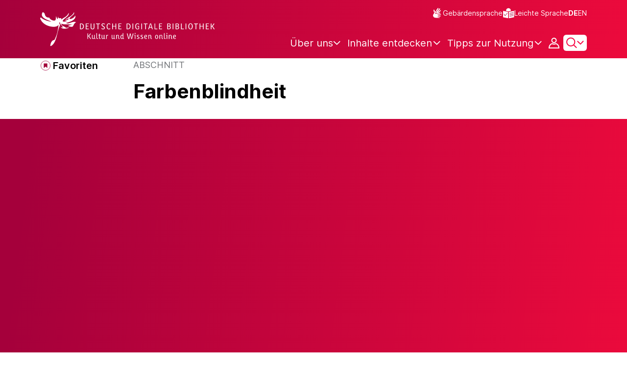

--- FILE ---
content_type: text/html;charset=UTF-8
request_url: https://www.deutsche-digitale-bibliothek.de/item/CIBSEAMEMAGOGXOTFD7OXWSRVEMZVU7D
body_size: 17417
content:





<!DOCTYPE html>
<html lang="de">
<head>
    <title>Farbenblindheit - Deutsche Digitale Bibliothek</title>
    <meta charset="utf-8"/>
    
        <meta name="viewport" content="width=device-width, initial-scale=1"/>
    
    <meta name="mobile-web-app-capable" content="yes"/>
    <meta name="apple-mobile-web-app-status-bar-style" content="default"/>
    <meta name="referrer" content="strict-origin-when-cross-origin"/>

    <link rel="search" title="Deutsche Digitale Bibliothek"
          href="/opensearch_de.osdx"
          type="application/opensearchdescription+xml"/>

    

    <script type="text/javascript" src="/assets/i18n/de/messages-5c88dca3e54385a31546dbb8eb51e59c.js" ></script>

    <script type="text/javascript" src="/assets/vendor/bootstrap-5.3.6/bootstrap.bundle.min-72ebbd786afa713b64f2a5958515f0d3.js" ></script>
    <link rel="stylesheet" href="/assets/vendor/bootstrap-5.3.6/bootstrap.min-2115a3b579b5003c4731570952d0ade9.css" />
    <link rel="stylesheet" href="/assets/main-ddb-1edab04df476290509f3af52320b8422.css" />

    <link rel="icon" sizes="any" href="/assets/favicon/ddb/ddb-favicon-c3882c4d4560ae7c63b60e941c3e6bd4.ico"/>
    <link rel="icon" type="image/svg+xml" href="/assets/favicon/ddb/ddb-favicon-ea43cf3fd0311f5eeda3dbca300356c3.svg"/>
    <link rel="apple-touch-icon" href="/assets/favicon/ddb/ddb-apple-touch-icon-8895b46c7fe49c543ea0e764928768db.png"/>
    <link rel="manifest" href="/assets/favicon/ddb/ddb-d254564d657c982fa1978eff61ed2e5b.webmanifest"/>
    
    
    
    <link rel="canonical"
          href="https://www.deutsche-digitale-bibliothek.de/item/CIBSEAMEMAGOGXOTFD7OXWSRVEMZVU7D"/>
    <meta name="page" content="item" data-providerId="http://www.deutsche-digitale-bibliothek.de/organization/S74DW3H5DAPBNLDZ4VSNHRV73S4W64WX" data-sector="http://ddb.vocnet.org/sparte/sparte002" data-mediaType="http://ddb.vocnet.org/medientyp/mt003"/>
    <meta name="layout" content="main"/>

    
    <meta property="og:title" content="Farbenblindheit"/>
    <meta property="og:type" content="website"/>
    <meta property="og:url" content="https://www.deutsche-digitale-bibliothek.de/item/CIBSEAMEMAGOGXOTFD7OXWSRVEMZVU7D"/>
    <meta property="og:site_name" content="Deutsche Digitale Bibliothek"/>
    <meta property="og:locale" content="de_DE"/>
    <meta property="og:image" content="https://iiif.deutsche-digitale-bibliothek.de/image/2/a0f1f293-1f71-4869-b292-81ce28720dd3/full/full/0/default.jpg"/>
    <meta property="og:image:width" content="800"/>
    <meta property="og:image:height" content="1077"/>
    
    <script type="application/ld+json">
    {
      "@context": "https://schema.org",
      "@type": "ImageObject",
      "contentUrl": "https://iiif.deutsche-digitale-bibliothek.de/image/2/a0f1f293-1f71-4869-b292-81ce28720dd3/full/full/0/default.jpg",
      "name": "Farbenblindheit",
      "license": "https://creativecommons.org/publicdomain/mark/1.0/deed.de",
      "width": "800",
      "height": "1077",
      "representativeOfPage": "true"
    }
    </script>
    


    
    <!-- Matomo -->
<script>

    function getPageName() {
        return document.querySelector("meta[name=page]").getAttribute("content");
    }

    function getCookie(name) {
        const cookies = document.cookie.split("; ");
        for (const cookie of cookies) {
            const i = cookie.indexOf("=");
            if (i === -1) continue; // skip malformed cookies
            const k = cookie.slice(0, i);
            const v = cookie.slice(i + 1);
            if (k === name) {
                return v;
            }
        }
        return null;
    }

    // Matomo _paq variable
    var _paq = window._paq = window._paq || [];

    const isFullTrackingEnabled = getCookie("cb_cookie_notice");
    if (isFullTrackingEnabled === null) {
        // -------- Phase 1: Before Consent decision (minimal tracking, GDPR compliance) --------
        _paq.push(['requireCookieConsent']);
        _paq.push(['disableBrowserFeatureDetection']); // disables plugins, screen size, etc.
    }

    //---------------- Page specific search analysis ---------------
    var isObjectSearchResultPage = getPageName() === "results";
    var isPersonSearchResultPage = getPageName() === "searchperson";
    var isOrganizationSearchResultPage = getPageName() === "searchinstitution";
    var isArticleSearchResultPage = getPageName() === "searcharticle";
    var isNewspaperSearchResultPage = getPageName() === "newspaper/search";
    var isSearchResultPage = isObjectSearchResultPage || isPersonSearchResultPage || isOrganizationSearchResultPage || isArticleSearchResultPage || isNewspaperSearchResultPage;

    var isItemDetailPage = getPageName() === "item";
    var isNewspaperItemDetailPage = getPageName() === "newspaper/item";

    // Track not Special pages. Those are handled separately in matomoManager.js
    if(!isNewspaperItemDetailPage && !isItemDetailPage && !isSearchResultPage) {
        _paq.push(["trackPageView"]);
    }

    _paq.push(['setDomains', ["viewer.deutsche-digitale-bibliothek.de"]]);
    _paq.push(["setCustomVariable", 1, "js", "on", "visit"]);
    _paq.push(["setExcludedQueryParams", ["by","callback","category","clearFilter","clustered","entityid","facet","facets","facetValues","filterValues","firstHit","hit","id","issuepage","isThumbnailFiltered","keepFilters","lastHit","last_update","minDocs","normdata","offset","onlyWithData","order","query","rows","sort","ALPHA_ASC","ALPHA_DESC","sort_field","random","RELEVANCE","time_asc","time_desc","variantId","viewType","grid","list","thumbnail-filter","search_count","hitNumber","lang","reqType","_","random_seed","randomSeed","randomseed","its_url_id","digitalisat","fbclid"]]);
    _paq.push(["enableLinkTracking"]);
    (function () {
        var u = (("https:" == document.location.protocol) ? "https" : "http") + "://report.deutsche-digitale-bibliothek.de/";
        _paq.push(["setTrackerUrl", u + "matomo.php"]);
        _paq.push(["setSiteId", "3"]);
        var d = document, g = d.createElement("script"), s = d.getElementsByTagName("script")[0];
        g.type = "text/javascript";
        g.async = true;
        g.src = (("https:" == document.location.protocol) ? "https" : "http") + "://report.deutsche-digitale-bibliothek.de/matomo.js";
        s.parentNode.insertBefore(g, s);
    })();
</script>
<noscript><p><img referrerpolicy="no-referrer-when-downgrade" src="https://report.deutsche-digitale-bibliothek.de/matomo.php?idsite=3&amp;rec=1" style="border:0;" alt="" /></p></noscript>
<!-- End Matomo Code -->
</head>



<div id="viewport-info">
    <div class="d-block d-sm-none d-md-none d-lg-none d-xl-none" data-size="xs"></div>
    <div class="d-none d-sm-block d-md-none d-lg-none d-xl-none" data-size="sm"></div>
    <div class="d-none d-sm-none d-md-block d-lg-none d-xl-none" data-size="md"></div>
    <div class="d-none d-sm-none d-md-none d-lg-block d-xl-none" data-size="lg"></div>
    <div class="d-none d-sm-none d-md-none d-lg-none d-xl-block" data-size="xl"></div>
</div>


<body class="theme-ddb item ">

    
        
<div class="cookie-notice" id="cookie-notice2">
    <div class="cookie-wrapper">
        <p>Auf unserer Webseite werden neben den technisch erforderlichen Cookies noch Cookies zur statistischen Auswertung gesetzt. Sie können die Website auch ohne diese Cookies nutzen. Durch Klicken auf „Ich stimme zu“ erklären Sie sich einverstanden, dass wir Cookies zu Analyse-Zwecken setzen. In unserer <a href="/content/datenschutzerklaerung#cookies">Datenschutzerklärung</a> finden Sie weitere Informationen. Dort können Sie Ihre Cookie-Einstellungen jederzeit ändern.</p>
        <button id="cookie-accept" class="btn btn-primary cookie-btn"
                aria-controls="cookie-accept">Ich stimme zu</button>
        <button id="cookie-refuse" class="btn btn-secondary cookie-btn"
                aria-controls="cookie-refuse">Ich lehne ab</button>
    </div>
</div>

        



<a class="visually-hidden-focusable skip-link" href="#main-container">
    Direkt zum Inhalt
</a>

<header class="header">
    <div class="container header-container">
    
        <a href="/" title="Startseite">
            <picture>
                <source srcset="/assets/ddb-logo-lg-09861113a626a68e170a03d1cba40d51.svg" media="(min-width: 768px)"/>
                <img class="logo" src="/assets/ddb-logo-sm-ad9b53faf32d6d976dc03c7dd8a17ca6.svg"
                     alt="Logo: Deutsche Digitale Bibliothek"/>
            </picture>
        </a>

        <div class="header-controls">
            <div class="top-row">
                

<ul class="header-icons-container">
    <li>
        <a href="/content/gebaerdensprache" class="link-header-top sign-language-icon">
            Gebärdensprache
        </a>
    </li>
    <li>
        <a href="/content/leichte-sprache" class="link-header-top header-icon">
            Leichte Sprache
        </a>
    </li>
</ul>
                

<div class="language-switch">
    
    
    
    
        <a href="/item/CIBSEAMEMAGOGXOTFD7OXWSRVEMZVU7D?lang=en" class="link-language" aria-label="Die Sprache der Webseite zu Englisch wechseln">
            <span class="active german">DE</span>
        </a>
        <a href="/item/CIBSEAMEMAGOGXOTFD7OXWSRVEMZVU7D?lang=en" class="link-language" aria-label="Die Sprache der Webseite zu Englisch wechseln">
            <span class="">EN</span>
        </a>
    
</div>

            </div>

            <div class="bottom-row">
                
                <nav class="main-nav">
                    <ul>
                        




    

    <li class="level-1 ">
        


  <button class="open-btn header-dropdown-item-content" type="button"
          data-tippy-dropdown-template-id="ddb-main-f589d58b-2904-4020-8ebb-f232688bd761" data-tippy-placement="bottom">
    <span class="bold-shift" data-text="Über uns">Über uns</span>
  </button>

        
            <div id="ddb-main-f589d58b-2904-4020-8ebb-f232688bd761" style="display: none">
                <div class="header-dropdown">
                    <ul>
                        
                            
                            <li class="level-2 header-dropdown-item ">
                                


  <a class="header-dropdown-item-content" href="/content/wer-wir-sind">
    Wer wir sind
  </a>

                                
                            </li>
                        
                            
                            <li class="level-2 header-dropdown-item ">
                                


  <a class="header-dropdown-item-content" href="/content/wie-wir-organisiert-sind">
    Wie wir organisiert sind
  </a>

                                
                            </li>
                        
                            
                            <li class="level-2 header-dropdown-item ">
                                


  <a class="header-dropdown-item-content" href="/about-us/institutions">
    Beteiligte Kultureinrichtungen
  </a>

                                
                            </li>
                        
                    </ul>
                </div>
            </div>
        
    </li>

    

    <li class="level-1 ">
        


  <button class="open-btn header-dropdown-item-content" type="button"
          data-tippy-dropdown-template-id="ddb-main-1e652d51-ab0c-44ba-bac6-a94ade82d3f5" data-tippy-placement="bottom">
    <span class="bold-shift" data-text="Inhalte entdecken">Inhalte entdecken</span>
  </button>

        
            <div id="ddb-main-1e652d51-ab0c-44ba-bac6-a94ade82d3f5" style="display: none">
                <div class="header-dropdown">
                    <ul>
                        
                            
                            <li class="level-2 header-dropdown-item ">
                                


  <a class="header-dropdown-item-content" href="/content/dossiers">
    Dossiers
  </a>

                                
                            </li>
                        
                            
                            <li class="level-2 header-dropdown-item ">
                                


  <a class="header-dropdown-item-content" href="/content/virtuelle-ausstellungen">
    Virtuelle Ausstellungen
  </a>

                                
                            </li>
                        
                            
                            <li class="level-2 header-dropdown-item ">
                                


  <a class="header-dropdown-item-content" href="/content/lernen-und-entdecken-bildungsangebote-der-deutschen-digitalen-bibliothek">
    Bildungsangebote
  </a>

                                
                            </li>
                        
                            
                            <li class="level-2 header-dropdown-item ">
                                


  <a class="header-dropdown-item-content" href="/content/blog">
    Blog
  </a>

                                
                            </li>
                        
                            
                            <li class="level-2 header-dropdown-item ">
                                


  <a class="header-dropdown-item-content" href="/content/galleries">
    Bildergalerien
  </a>

                                
                            </li>
                        
                            
                            <li class="level-2 header-dropdown-item ">
                                


  <a class="header-dropdown-item-content" href="/content/kalenderblatt">
    Kalenderblatt
  </a>

                                
                            </li>
                        
                    </ul>
                </div>
            </div>
        
    </li>

    

    <li class="level-1 ">
        


  <button class="open-btn header-dropdown-item-content" type="button"
          data-tippy-dropdown-template-id="ddb-main-6ab0a0b2-965b-46a2-95ca-f7cc9547ab10" data-tippy-placement="bottom">
    <span class="bold-shift" data-text="Tipps zur Nutzung">Tipps zur Nutzung</span>
  </button>

        
            <div id="ddb-main-6ab0a0b2-965b-46a2-95ca-f7cc9547ab10" style="display: none">
                <div class="header-dropdown">
                    <ul>
                        
                            
                            <li class="level-2 header-dropdown-item ">
                                


  <a class="header-dropdown-item-content" href="/content/wie-suche-ich-im-portal">
    Wie suche ich im Portal
  </a>

                                
                            </li>
                        
                            
                            <li class="level-2 header-dropdown-item ">
                                


  <a class="header-dropdown-item-content" href="/content/suchergebnisse-verwenden">
    Suchergebnisse verwenden
  </a>

                                
                            </li>
                        
                            
                            <li class="level-2 header-dropdown-item ">
                                


  <a class="header-dropdown-item-content" href="/content/sensible-und-diskriminierende-inhalte-der-deutschen-digitalen-bibliothek">
    Sensible Inhalte
  </a>

                                
                            </li>
                        
                    </ul>
                </div>
            </div>
        
    </li>

                    </ul>
                </nav>

                
                <div class="person-icon">
                    
                    
                        <button class="user logged-out"
                                type="button"
                                data-bs-toggle="modal"
                                data-bs-target="#loginModal"
                                aria-label="Anmelden">
                        </button>
                    
                </div>

                
                <button class="search-icon-wrapper chevron-icon" id="header-search-icon" type="button"
                        data-bs-toggle="collapse"
                        data-bs-target="#searchModuleCollapse"
                        aria-expanded="false" aria-controls="searchModuleCollapse">
                    <span class="icon-search"></span>
                </button>

            
                <a href="/item/findById" id="menuIcon" class="menu" role="button" aria-label="Seitenmenü öffnen" data-bs-toggle="offcanvas" data-bs-target="#sideBar" aria-controls="sideBar" aria-expanded="false">
                    <span class="visually-hidden">Seitenmenü öffnen</span>
                </a>
            </div>
        </div>
    </div>
    
<section class="search-section collapse "
         id="searchModuleCollapse" aria-labelledby="search-section-title">
    <div class="search-section-wrapper container">
        <h2 class="h2-ddb search-section-title" id="search-section-title">
            Deutschlands Kulturerbe digital
        </h2>

        <div class="search-section-form">
            












    






    
    
    


<form action="/searchresults" method="get" role="search" id="form-search" >
    <ul class="navigation-group standard-search">
        <li>
            <button type="button"
                    class="navigation-item js-hide-person-info js-hide-organization-info js-hide-article-info active"
                    id="modal-search-objects"
                    data-url="/searchresults"
                    data-autocomplete-target="/apis/autocomplete"
                    data-placeholder="Suche in mehr als 64 Millionen Objekten"
                    data-text="Objekte"
                    data-value=""
                    aria-selected="true">
                Objekte
            </button>
        </li>
        <li>
            <button type="button"
                    class="navigation-item js-hide-info js-hide-organization-info js-hide-article-info "
                    id="modal-search-persons"
                    data-url="/search/person"
                    data-autocomplete-target="/apis/personAutocomplete"
                    data-placeholder="Suchbegriff eingeben"
                    data-text="Personen"
                    data-value=""
                    aria-selected="false">
                Personen
            </button>

        </li>
        <li>
            <button type="button"
                    class="navigation-item js-hide-info js-hide-person-info js-hide-article-info "
                    id="modal-search-institutions"
                    data-url="/search/organization"
                    data-autocomplete-target="/apis/institutionAutocomplete"
                    data-placeholder="Suchbegriff eingeben"
                    data-text="Organisationen"
                    data-value=""
                    aria-selected="false">
                Organisationen
            </button>
        </li>
        <li>
            <button type="button"
                    class="navigation-item js-hide-info js-hide-person-info js-hide-organization-info "
                    id="modal-search-articles"
                    data-url="/search/content"
                    data-autocomplete-target="/apis/articleAutocomplete"
                    data-placeholder="Suchbegriff eingeben"
                    data-text="Themen"
                    data-value=""
                    aria-selected="false">
                Themen
            </button>
        </li>
    </ul>

    <div class="search-bar-grid
    
    hide-person-info
    hide-organization-info
    hide-article-info">
        <div class="search-bar-extended"></div>
        <input type="search" class="query" name="query" id="search-input"
               aria-label="Suche"
               autocomplete="off"
               placeholder="Suche in mehr als 26 Millionen Objekten"
               value=""/>

        <button type="button" class="clear" aria-label="Eingabefeld löschen"
                data-target-id="search-input" style="display: none;"></button>

        <div class="thumbnail-filter-container">
            <div class="thumbnail-filter-tabs">
                <input type="radio" id="thumbnail-filter-off" name="isThumbnailFiltered"
                       value="false" 
                       data-placeholder="Suche in mehr als 64 Millionen Objekten">
                <label for="thumbnail-filter-off">Alle Objekte</label>
                <input type="radio" id="thumbnail-filter-on" name="isThumbnailFiltered"
                       value="true" checked=checked
                       data-placeholder="Suche in mehr als 26 Millionen Objekten">
                <label for="thumbnail-filter-on">Digitalisierte Objekte</label>
            </div>
        </div>

        <button id="search-submit" type="submit" aria-label="Suche"></button>
    </div>
</form>


        </div>
    </div>
</section>

    
    

<div class="offcanvas offcanvas-end sidebar" tabindex="-1" id="sideBar" data-bs-keyboard="false"
     data-bs-backdrop="false">
    <div class="offcanvas-header">
        <div class="sidebar-header">
            

<div class="language-switch">
    
    
    
    
        <a href="/item/CIBSEAMEMAGOGXOTFD7OXWSRVEMZVU7D?lang=en" class="link-language" aria-label="Die Sprache der Webseite zu Englisch wechseln">
            <span class="active german">DE</span>
        </a>
        <a href="/item/CIBSEAMEMAGOGXOTFD7OXWSRVEMZVU7D?lang=en" class="link-language" aria-label="Die Sprache der Webseite zu Englisch wechseln">
            <span class="">EN</span>
        </a>
    
</div>

            <button type="button" class="close-button" data-bs-dismiss="offcanvas" aria-label="Seitenmenü schließen">
            </button>
        </div>
        

<ul class="header-icons-container">
    <li>
        <a href="/content/gebaerdensprache" class="link-header-top sign-language-icon">
            Gebärdensprache
        </a>
    </li>
    <li>
        <a href="/content/leichte-sprache" class="link-header-top header-icon">
            Leichte Sprache
        </a>
    </li>
</ul>
    </div>

    <div class="offcanvas-body">
        <ul class="nav flex-column accordion" id="sideBarPanels">
            




  

  <li class="level-1 ">
    


  <div class="accordion-header" id="heading-f589d58b-2904-4020-8ebb-f232688bd761">
    <button class="open-btn collapsed"
            type="button"
            data-bs-toggle="collapse"
            data-bs-target="#ddb-f589d58b-2904-4020-8ebb-f232688bd761"
            aria-expanded="false"
            aria-controls="ddb-f589d58b-2904-4020-8ebb-f232688bd761">
      Über uns
    </button>
  </div>

    
      <div class="collapse accordion-collapse" aria-labelledby="heading-f589d58b-2904-4020-8ebb-f232688bd761" id="ddb-f589d58b-2904-4020-8ebb-f232688bd761">
        <ul>
          
            
            <li class="level-2 ">
              


  <a href="/content/wer-wir-sind">
    Wer wir sind
  </a>

              
            </li>
          
            
            <li class="level-2 ">
              


  <a href="/content/wie-wir-organisiert-sind">
    Wie wir organisiert sind
  </a>

              
            </li>
          
            
            <li class="level-2 ">
              


  <a href="/about-us/institutions">
    Beteiligte Kultureinrichtungen
  </a>

              
            </li>
          
        </ul>
      </div>
    
  </li>

  

  <li class="level-1 ">
    


  <div class="accordion-header" id="heading-1e652d51-ab0c-44ba-bac6-a94ade82d3f5">
    <button class="open-btn collapsed"
            type="button"
            data-bs-toggle="collapse"
            data-bs-target="#ddb-1e652d51-ab0c-44ba-bac6-a94ade82d3f5"
            aria-expanded="false"
            aria-controls="ddb-1e652d51-ab0c-44ba-bac6-a94ade82d3f5">
      Inhalte entdecken
    </button>
  </div>

    
      <div class="collapse accordion-collapse" aria-labelledby="heading-1e652d51-ab0c-44ba-bac6-a94ade82d3f5" id="ddb-1e652d51-ab0c-44ba-bac6-a94ade82d3f5">
        <ul>
          
            
            <li class="level-2 ">
              


  <a href="/content/dossiers">
    Dossiers
  </a>

              
            </li>
          
            
            <li class="level-2 ">
              


  <a href="/content/virtuelle-ausstellungen">
    Virtuelle Ausstellungen
  </a>

              
            </li>
          
            
            <li class="level-2 ">
              


  <a href="/content/lernen-und-entdecken-bildungsangebote-der-deutschen-digitalen-bibliothek">
    Bildungsangebote
  </a>

              
            </li>
          
            
            <li class="level-2 ">
              


  <a href="/content/blog">
    Blog
  </a>

              
            </li>
          
            
            <li class="level-2 ">
              


  <a href="/content/galleries">
    Bildergalerien
  </a>

              
            </li>
          
            
            <li class="level-2 ">
              


  <a href="/content/kalenderblatt">
    Kalenderblatt
  </a>

              
            </li>
          
        </ul>
      </div>
    
  </li>

  

  <li class="level-1 ">
    


  <div class="accordion-header" id="heading-6ab0a0b2-965b-46a2-95ca-f7cc9547ab10">
    <button class="open-btn collapsed"
            type="button"
            data-bs-toggle="collapse"
            data-bs-target="#ddb-6ab0a0b2-965b-46a2-95ca-f7cc9547ab10"
            aria-expanded="false"
            aria-controls="ddb-6ab0a0b2-965b-46a2-95ca-f7cc9547ab10">
      Tipps zur Nutzung
    </button>
  </div>

    
      <div class="collapse accordion-collapse" aria-labelledby="heading-6ab0a0b2-965b-46a2-95ca-f7cc9547ab10" id="ddb-6ab0a0b2-965b-46a2-95ca-f7cc9547ab10">
        <ul>
          
            
            <li class="level-2 ">
              


  <a href="/content/wie-suche-ich-im-portal">
    Wie suche ich im Portal
  </a>

              
            </li>
          
            
            <li class="level-2 ">
              


  <a href="/content/suchergebnisse-verwenden">
    Suchergebnisse verwenden
  </a>

              
            </li>
          
            
            <li class="level-2 ">
              


  <a href="/content/sensible-und-diskriminierende-inhalte-der-deutschen-digitalen-bibliothek">
    Sensible Inhalte
  </a>

              
            </li>
          
        </ul>
      </div>
    
  </li>

        </ul>
    </div>
</div>

</header>


    


<div id="main-container" class="container-fluid" role="main">
    

<div class="item-page">
    

    

<div class="container item-header">
    <div class="row">
        <div class="col-xl-2 item-controls-description">
            




    <button class="favorites-button ddb-link add-to-favorites"
            data-bs-toggle="modal"
            data-bs-target="#loginModal"
            aria-label="Zu Favoriten hinzufügen"
            data-tippy-content="Zu Favoriten hinzufügen">
        Favoriten
    </button>




<!-- Confirmation copy modal -->
<div class="modal fade" id="addToFavoritesModal" tabindex="-1" role="dialog"
     aria-labelledby="addToFavoritesModal" aria-hidden="true">
    <div class="modal-dialog modal-dialog-centered" role="document">
        <div class="modal-content">
            <div class="modal-header">
                <div class="modal-title h5-ddb">Das Objekt wurde Ihren Favoriten hinzugefügt.</div>
            </div>

            <div class="modal-body">
                
                <div class="big-text add-to-favorites-description">
                    
                        <input type="hidden" id="default-folder-id" name="default-folder-id" value="">
                        Sie haben bisher noch keine Favoritenlisten erstellt.
                    
                </div>
            </div>

            <div class="modal-footer">
                <input type="hidden" id="item-id" required="required" value=""/>
                <input type="hidden" id="object-type" required="required" value=""/>
                <button type="button" class="btn btn-secondary" data-bs-dismiss="modal">
                    Schließen
                </button>
                
            </div>
        </div>
    </div>
</div>

        </div>

        <div class="col-xl-10 item-title-description">
            <p class="item-object-type">
                Abschnitt
            </p>

            <h1 class="item-title h1-ddb" id="item-title">
                Farbenblindheit
            </h1>

            <div class="show-more-container">
                <button type="button" id="show-more-title" class="ddb-link action expand-all hide"
                        data-related-button-id="show-less-title"
                        data-truncate-target="item-title"
                        aria-expanded="false">Mehr anzeigen</button>
                <button type="button" id="show-less-title" class="ddb-link action collapse-all hide"
                        data-related-button-id="show-more-title"
                        data-show-target="item-title"
                        aria-expanded="true">Weniger anzeigen</button>
            </div>

            <div class="item-detail goto-link off">
                <a href="#item-detail" class="ddb-link jump-mark">
                    zu Verbundenen Objekten
                </a>
            </div>

            



        </div>
    </div>
</div>
    
        





    









<ul class="nav nav-tabs count-items-1 hide" id="binaryTab" role="tablist">
    
    
    
    
    
        <li class="nav-item" role="tab">
            <button class="nav-link text" id="text-tab" data-bs-toggle="tab" data-bs-target="#text-binary"
                    type="button"
                    role="tab" aria-controls="text-binary"
                    aria-selected="false">Text</button>
        </li>
    
    
    
</ul>

<div id="binaryTabContent">
    <div class="container tab-content">
        
        
        
        
        
        
        
            <div class="tab-pane media-tab fade" id="text-binary" role="tabpanel">
                

<div class="media-container">
    





    <div class="media-controls">
        <button id="menu-button-text-viewer" type="button" class="control-button"
                title="Öffnet Objekt in Buchviewer" data-bs-toggle="modal"
                data-bs-target="#text-viewer-modal"></button>
        
            <a id="menu-button-text-provider" type="button" class="control-button piwik_link_mv"
               title="Öffnet Objekt beim Datenpartner" target="_blank" href="https://nbn-resolving.de/urn:nbn:de:0111-bbf-spo-13642112"></a>
        
    </div>


    <div class="media-panel">
        <div class="binary-wrapper image-wrapper">
            
                <div class="binary-container image-container">
                    
                    <div class="text-picture-wrapper" data-bs-toggle="modal"
                         data-bs-target="#text-viewer-modal">
                        <picture>
                            <source srcset="https://iiif.deutsche-digitale-bibliothek.de/image/2/a0f1f293-1f71-4869-b292-81ce28720dd3/full/!1149,610/0/default.jpg"
                                    media="(min-width: 1400px)"/>
                            <source srcset="https://iiif.deutsche-digitale-bibliothek.de/image/2/a0f1f293-1f71-4869-b292-81ce28720dd3/full/!1011,610/0/default.jpg"
                                    media="(min-width: 1200px)"/>
                            <source srcset="https://iiif.deutsche-digitale-bibliothek.de/image/2/a0f1f293-1f71-4869-b292-81ce28720dd3/full/!892,530/0/default.jpg"
                                    media="(min-width: 992px)"/>
                            <source srcset="https://iiif.deutsche-digitale-bibliothek.de/image/2/a0f1f293-1f71-4869-b292-81ce28720dd3/full/!688,530/0/default.jpg"
                                    media="(min-width: 768px)"/>
                            <source srcset="https://iiif.deutsche-digitale-bibliothek.de/image/2/a0f1f293-1f71-4869-b292-81ce28720dd3/full/!500,460/0/default.jpg"
                                    media="(min-width: 576px)"/>
                            <img src="https://iiif.deutsche-digitale-bibliothek.de/image/2/a0f1f293-1f71-4869-b292-81ce28720dd3/full/!511,430/0/default.jpg"
                                 alt="Farbenblindheit"/>
                        </picture>
                    </div>
                </div>
                

<div class="media-image-description-holder">
    <div class="media-image-description-wrapper">
        
        

        
            
            
        

        <div class="media-image-title-author">
            <p class="media-image-title">
                <span class="media-image-title-text">
                    Digitalisierung: Bibliothek für Bildungsgeschichtliche Forschung des Deutschen Instituts für Internationale Pädagogische Forschung
                </span>
                <span class="media-image-caption-ellipsis"/>
            </p>
        </div>
        <p class="media-image-license">
            

<a href="https://creativecommons.org/publicdomain/mark/1.0/deed.de" target="_blank" data-license-id="ccpdm" class="ddb-text-link mini media-license-link">Public Domain Mark 1.0 Universell</a>
        </p>
    </div>
</div>
            
        </div>
    </div>
    

<div class="modal fade text-viewer-modal" id="text-viewer-modal" tabindex="-1" role="dialog" aria-hidden="true">
    <!-- Displays content in viewer -->
    <div class="modal-dialog modal-fullscreen text-viewer-modal-dialog" id="text-viewer-modal-dialog"
         role="document">
        <div class="modal-content text-viewer-content">
            <div class="row modal-header">
                <button class="close-button images" type="button" aria-label="Schließen">
                    <span>
                        Schließen
                    </span>
                </button>
            </div>

            <div class="modal-body">
                <input type="hidden" name="viewer-url" value="https://viewer.deutsche-digitale-bibliothek.de/index.php?id=1&amp;tx_dlf[id]=https%3A%2F%2Fapi.deutsche-digitale-bibliothek.de%2Fitems%2FEXMJWBEV2FQ4CQR65DBTEP7RKJSGQOB7%2Fsource%2Frecord&amp;tx_dlf[page]=PHYS_0763" id="viewer-url" />
                <iframe id="text-viewer" src="" style="height:99%; width:99.6%"></iframe>
            </div>
        </div>
    </div>
</div>
</div>
            </div>
        
        
        
    </div>
    

<!-- The Modal -->
<div class="modal fade download-item-modal" id="item-download-modal" data-institution="Bibliothek für Bildungsgeschichtliche Forschung"
     data-license=""
     data-valid-License-List="[&quot;http://creativecommons.org/licenses/by/3.0/de/&quot;,&quot;http://creativecommons.org/licenses/by/4.0/&quot;,&quot;http://creativecommons.org/licenses/by-sa/3.0/de/&quot;,&quot;http://creativecommons.org/licenses/by-sa/4.0/&quot;,&quot;http://creativecommons.org/licenses/by-nd/3.0/de/&quot;,&quot;http://creativecommons.org/licenses/by-nd/4.0/&quot;,&quot;http://creativecommons.org/licenses/by-nc/3.0/de/&quot;,&quot;http://creativecommons.org/licenses/by-nc/4.0/&quot;,&quot;http://creativecommons.org/licenses/by-nc-sa/3.0/de/&quot;,&quot;http://creativecommons.org/licenses/by-nc-sa/4.0/&quot;,&quot;http://creativecommons.org/licenses/by-nc-nd/3.0/de/&quot;,&quot;http://creativecommons.org/licenses/by-nc-nd/4.0/&quot;,&quot;http://creativecommons.org/publicdomain/mark/1.0/&quot;,&quot;http://creativecommons.org/publicdomain/zero/1.0/&quot;,&quot;http://rightsstatements.org/vocab/NoC-NC/1.0/&quot;,&quot;http://rightsstatements.org/vocab/NoC-OKLR/1.0/&quot;]"
     data-ddb-item="/item/CIBSEAMEMAGOGXOTFD7OXWSRVEMZVU7D"
     data-title="Farbenblindheit">
    <div class="modal-dialog modal-dialog-centered">
        <div class="modal-content download-item-content">
            <div class="modal-body download-item-body">
                <div>
                    <h2 class="h5-ddb">Download</h2>

                    <div class="subtitle">Quellenangabe</div>
                    <input
                            type="text" class="form-control-plaintext text-input download-copy" name="downloadlink"
                            id="downloadlink" data-tippy-content="Der Link wurde in die Zwischenablage kopiert." data-tippy-trigger="click">
                    <div class="source-title">Klicken Sie auf die Quellenangabe, um den Text zu kopieren.</div>
                </div>

                <div class="button-container">
                    <button type="button" class="btn btn-secondary"
                            data-bs-dismiss="modal">Schließen</button>
                    <button type="button" class="btn btn-primary download-item-button"><a
                            class="download-destination">Download</a>
                    </button>
                </div>
            </div>
        </div>
    </div>
</div>
</div>

    
    <div class="item-detail item-content item-wrapper">
        <div class="container">
            <div class="row">
                <div class="col-12 col-xl-7 item-description accordions">
                    

<div class="accordion accordion-flush accordion-container">
    <div class="d-flex justify-content-end">
        <div class="expandAll">
            <button type="button" class="ddb-link action expand-all"
                    aria-expanded="false">Alle ausklappen
            </button>
        </div>

        <div class="collapseAll hide">
            <button type="button" class="ddb-link action collapse-all"
                    aria-expanded="true">Alle einklappen
            </button>
        </div>
    </div>
    
        

<div class="accordion-item accordion-holder">
    <h2 class="accordion-header accordion-header-holder" id="accordion-1">
        <button class="accordion-button accordion-button-holder"
                type="button"
                data-bs-toggle="collapse"
                data-bs-target="#collapse-1"
                aria-expanded="true"
                aria-controls="collapse-1">
            Objekt anzeigen
        </button>
    </h2>

    <div id="collapse-1" class="accordion-collapse collapse show accordion-collapse-holder">
        <div class="accordion-body accordion-text-holder">
            


    
        <dl class="accordion-text-wrapper" data-id="flex_bibl_008">
            <dt class="accordion-key-wrapper col-md-4">Sprache</dt>
            <dd class="col-md-8">
                <div class="accordion-wrapper-item" id="accordion-wrapper-item-1-0">
                    
                        <span>Deutsch</span>
                        <br/>
                    
                </div>
                <button type="button" id="show-more-text-1-0" class="ddb-link action expand-all hide"
                        data-truncate-target="accordion-wrapper-item-1-0"
                        aria-controls="accordion-wrapper-item-1-0"
                        aria-expanded="false">Mehr anzeigen</button>
                <button type="button" id="show-less-text-1-0" class="ddb-link action collapse-all hide"
                        data-show-target="accordion-wrapper-item-1-0"
                        aria-controls="accordion-wrapper-item-1-0"
                        aria-expanded="true">Weniger anzeigen</button>
            </dd>
        </dl>
    
        <dl class="accordion-text-wrapper" data-id="flex_bibl_012">
            <dt class="accordion-key-wrapper col-md-4">Anmerkungen</dt>
            <dd class="col-md-8">
                <div class="accordion-wrapper-item" id="accordion-wrapper-item-1-1">
                    
                        <span>Schubert</span>
                        <br/>
                    
                        <span>TIFF, Vers.6.0, 600 dpi, 1 bit (s/w),ITU group; Digitalisierungsvorlage Mikrofilm</span>
                        <br/>
                    
                </div>
                <button type="button" id="show-more-text-1-1" class="ddb-link action expand-all hide"
                        data-truncate-target="accordion-wrapper-item-1-1"
                        aria-controls="accordion-wrapper-item-1-1"
                        aria-expanded="false">Mehr anzeigen</button>
                <button type="button" id="show-less-text-1-1" class="ddb-link action collapse-all hide"
                        data-show-target="accordion-wrapper-item-1-1"
                        aria-controls="accordion-wrapper-item-1-1"
                        aria-expanded="true">Weniger anzeigen</button>
            </dd>
        </dl>
    







        </div>
    </div>
</div>
    
    
        

<div class="accordion-item accordion-holder">
    <h2 class="accordion-header accordion-header-holder" id="accordion-2">
        <button class="accordion-button accordion-button-holder"
                type="button"
                data-bs-toggle="collapse"
                data-bs-target="#collapse-2"
                aria-expanded="true"
                aria-controls="collapse-2">
            Verweise und Beziehungen
        </button>
    </h2>

    <div id="collapse-2" class="accordion-collapse collapse show accordion-collapse-holder">
        <div class="accordion-body accordion-text-holder">
            



    
        <dl class="accordion-text-wrapper" data-id="flex_bibl_004">
            <dt class="accordion-key-wrapper col-md-4">Erschienen in</dt>
            <dd class="col-md-8">
                <div class="accordion-wrapper-item" id="accordion-wrapper-item-2-0">
                    
                        <span>Encyklopädisches Handbuch der Pädagogik ; 2</span>
                        <br/>
                    
                </div>
                <button type="button" id="show-more-text-2-0" class="ddb-link action expand-all hide"
                        data-truncate-target="accordion-wrapper-item-2-0"
                        aria-controls="accordion-wrapper-item-2-0"
                        aria-expanded="false">Mehr anzeigen</button>
                <button type="button" id="show-less-text-2-0" class="ddb-link action collapse-all hide"
                        data-show-target="accordion-wrapper-item-2-0"
                        aria-controls="accordion-wrapper-item-2-0"
                        aria-expanded="true">Weniger anzeigen</button>
            </dd>
        </dl>
    






        </div>
    </div>
</div>
    
    
    
        

<div class="accordion-item accordion-holder">
    <h2 class="accordion-header accordion-header-holder" id="accordion-4">
        <button class="accordion-button accordion-button-holder"
                type="button"
                data-bs-toggle="collapse"
                data-bs-target="#collapse-4"
                aria-expanded="true"
                aria-controls="collapse-4">
            Beteiligte, Orts- und Zeitangaben
        </button>
    </h2>

    <div id="collapse-4" class="accordion-collapse collapse show accordion-collapse-holder">
        <div class="accordion-body accordion-text-holder">
            





    
        <dl class="accordion-text-wrapper" data-id="flex_arch_014">
            <dt class="accordion-key-wrapper col-md-4   ">
                <span class="">Urheber</span>
            </dt>

            <dd class="col-md-8  ">
                <div class="accordion-wrapper-item" id="accordion-wrapper-item-4-0">
                    
                        



  
    <span class="flex_arch_014">Schubert, ... (Verfasser*in)</span>
  

                        <br/>
                    
                </div>
                <button type="button" id="show-more-text-4-0" class="ddb-link action expand-all hide"
                        data-truncate-target="accordion-wrapper-item-4-0"
                        aria-controls="accordion-wrapper-item-4-0"
                        aria-expanded="false">Mehr anzeigen</button>
                <button type="button" id="show-less-text-4-0" class="ddb-link action collapse-all hide"
                        data-show-target="accordion-wrapper-item-4-0"
                        aria-controls="accordion-wrapper-item-4-0"
                        aria-expanded="true">Weniger anzeigen</button>
            </dd>
        </dl>
    




        </div>
    </div>
</div>
    
    
        

<div class="accordion-item accordion-holder">
    <h2 class="accordion-header accordion-header-holder" id="accordion-5">
        <button class="accordion-button accordion-button-holder"
                type="button"
                data-bs-toggle="collapse"
                data-bs-target="#collapse-5"
                aria-expanded="true"
                aria-controls="collapse-5">
            Weitere Informationen
        </button>
    </h2>

    <div id="collapse-5" class="accordion-collapse collapse show accordion-collapse-holder">
        <div class="accordion-body accordion-text-holder">
            






    


    
        <dl class="accordion-text-wrapper" data-id="stat_016">
            <dt class="accordion-key-wrapper col-md-4">Förderung</dt>
            <dd class="col-md-8">
                
                    
                        <div class="accordion-wrapper-item" id="accordion-wrapper-item-5-0">



  
    <span class="stat_016">Deutsche Forschungsgemeinschaft</span>
  
</div>
                        <button type="button" id="show-more-text-5-0" class="ddb-link action expand-all hide"
                                data-truncate-target="accordion-wrapper-item-5-0"
                                aria-controls="accordion-wrapper-item-5-0"
                                aria-expanded="false">Mehr anzeigen</button>
                        <button type="button" id="show-less-text-5-0" class="ddb-link action collapse-all hide"
                                data-show-target="accordion-wrapper-item-5-0"
                                aria-controls="accordion-wrapper-item-5-0"
                                aria-expanded="true">Weniger anzeigen</button>
                    
                
            </dd>
        </dl>
    
        <dl class="accordion-text-wrapper" data-id="&lt;cortex:ingest-date&gt;">
            <dt class="accordion-key-wrapper col-md-4">Letzte Aktualisierung</dt>
            <dd class="col-md-8">
                
                    
                        <span>24.10.2025, 12:01 MESZ</span>
                        <span class="icon-info" tabindex="0"
                              data-tippy-content="Das Datum „Letzte Aktualisierung” gibt an, wann Daten zu einem Objekt das letzte Mal in die Deutsche Digitale Bibliothek eingespielt wurden, z.B. im Rahmen eines Daten-Updates.">
                        </span>
                    
                
            </dd>
        </dl>
    



        </div>
    </div>
</div>
    
</div>
                </div>

                <div class="col-12 col-xl-4 offset-xl-1 item-description core-data-col">
                    

<div class="item-core-data-detail">
    <div class="institution">
        <h2 class="label-core-data">Datenpartner</h2>
        <hr aria-hidden="true"/>

        <div class="institution-title">
            <span>Dieses Objekt wird bereitgestellt von:</span><br>
            <a href="/organization/S74DW3H5DAPBNLDZ4VSNHRV73S4W64WX" class="ddb-link organization">Bibliothek für Bildungsgeschichtliche Forschung</a>.
            <span>Bei Fragen zum Objekt wenden Sie sich bitte an den Datenpartner.</span>
        </div>

        
        
            <div class="institution-link-container">
                <a class="institution-link piwik_link_top" href="https://nbn-resolving.de/urn:nbn:de:0111-bbf-spo-13642112" target="_blank" rel="noopener"><span
                        class="institution-link-text">
                    Original beim Datenpartner anzeigen
                </span></a>
            </div>
        
    </div>
</div>

                    


    <div class="item-core-data-detail">
        <h2 class="label-core-data ddb-teaser-text">Objekttyp
        </h2>
        <hr  aria-hidden="true" />
        <ul class="list-unstyled">
            
                <li class="label-core-value">Abschnitt</li>
            
        </ul>
    </div>

                    



    <div class="item-core-data-detail">
        <h2 class="label-core-data">Beteiligte</h2>
        <hr aria-hidden="true"/>

        <ul class="core-value list-unstyled" id="core-value">
            
                    <li class="label-core-value">
                        
                            Schubert, ... (Verfasser*in)
                        
                    </li>
            
        </ul>
        <button type="button" id="show-more-core-text" class="ddb-link action expand-all hide"
                data-related-button-id="show-less-core-text"
                data-truncate-target="core-value"
                aria-expanded="false">Mehr anzeigen</button>
        <button type="button" id="show-less-core-text" class="ddb-link action collapse-all hide"
                data-related-button-id="show-more-core-text"
                data-show-target="core-value"
                aria-expanded="true">Weniger anzeigen</button>
    </div>

                    


                </div>
            </div>
        </div>
    </div>

    <div class="social-icons-section">
        


<p class="share-page-label">Seite teilen:</p>

<a href="/item/findById" id="facebook_share_page" class="social-media facebook" target="_blank"><span class="visually-hidden">Link auf diese Seite in Facebook teilen</span>
</a>
<a href="/item/findById" id="twitter_share_page" class="social-media twitter" target="_blank"><span class="visually-hidden">Link auf diese Seite in Twitter teilen</span>
</a>

<a href="/item/findById" id="linkedIn_share_page" class="social-media linkedIn" target="_blank"><span class="visually-hidden">Link auf diese Seite in Mastodon teilen</span>
</a>

<a href="/item/findById" id="mail_share_page" class="social-media mail" target="_blank"><span class="visually-hidden">Link auf diese Seite per Mail versenden</span>
</a>

<a href="http://www.deutsche-digitale-bibliothek.de/item/CIBSEAMEMAGOGXOTFD7OXWSRVEMZVU7D" class="social-media link" href="#" data-bs-toggle="modal" data-bs-target="#copyLinkToPublicPageModal">
    <span class="visually-hidden">Link auf diese Seite kopieren</span>
</a>

<div>
    

<!-- Confirmation copy link to public page modal -->
<div class="modal fade" id="copyLinkToPublicPageModal" tabindex="-1" role="dialog"
     aria-labelledby="copyLinkToPublicPageModal" aria-hidden="true">
    <div class="modal-dialog modal-dialog-centered" role="document">
        <div class="modal-content">
            <div class="modal-header">
                <h2 class="modal-title h5-ddb">Link auf diese Seite</h2>
            </div>

            <div class="modal-body">
                
                    

<input type="text" readonly
       class="form-control-plaintext text-input "
       name="link-to-current-page"
       id="link-to-public-page"
       value=""
       
       aria-errormessage="feedback-link-to-public-page"
       aria-label=""
       placeholder=""
       
    >


                
                <div id="link-copied-message" class="hide" role="status">Der Link wurde in die Zwischenablage kopiert.</div>
            </div>

            <div class="modal-footer">
                <button type="button" id="copy-link-to-public-page-button" aria-label="CopyLink"
                        class="btn btn-primary">
                    Link kopieren
                </button>
                <button type="button" class="btn btn-secondary" data-bs-dismiss="modal">
                    Schließen
                </button>
            </div>
        </div>
    </div>
</div>
</div>

    </div>

    


    <div class="container similar-objects">
        





    


<div class="profile-favorite-header">
    
    <h2 class="h2-ddb">
        
            Ähnliche Objekte
            (12)
        
        
    </h2>


    
        <div class="d-flex align-items-end d-none d-lg-flex">
            <button class="icon-left-arrow-anchor carousel-navigation-button" role="button" data-bs-target="#similar-objects"
                    data-bs-slide="prev" aria-label="Zurück"></button>

            <button class="icon-right-arrow-anchor carousel-navigation-button" role="button" data-bs-target="#similar-objects"
                    data-bs-slide="next" aria-label="Weiter"></button>
        </div>
    


    
        <div class="d-flex align-items-end d-none d-md-flex d-lg-none">
            <button class="icon-left-arrow-anchor carousel-navigation-button" role="button"
                    data-bs-target="#similar-objects-md"
                    data-bs-slide="prev" aria-label="Zurück"></button>

            <button class="icon-right-arrow-anchor carousel-navigation-button" role="button"
                    data-bs-target="#similar-objects-md"
                    data-bs-slide="next" aria-label="Zurück"></button>
        </div>
    
</div>



    <div id="similar-objects" class="ddb-carousel carousel carousel-dark slide d-none d-lg-block pointer-event"
         data-bs-interval="false">
        <div class="carousel-inner">
            
                
                    <div class="carousel-item active ">
                        <div class="row">
                            

                            
                                
                            

                                
                                    
                                    
                                    

<div class="col similar-objects">
    <a href="/item/HCMQWCUVU3ZHFGD7XFIYZMMA5FXQPPTJ">
        
            <img src="https://iiif.deutsche-digitale-bibliothek.de/image/2/7ec09dd3-9995-4180-89ac-40bcad088f38/full/!306,450/0/default.jpg" alt="Augengläser (Brillen)"/>
        
    </a>
    
        <p class="ddb-teaser-text ddb-carousel-item-label">Abschnitt</p>
    

    <h3 class="h4-ddb ddb-carousel-item-title">Augengläser (Brillen)</h3>
</div>

                                
                                
                            

                            
                                
                            

                                
                                    
                                    
                                    

<div class="col similar-objects">
    <a href="/item/B5LS3ZKNIZWEE6VDBBFAJXKAAJTLMBJT">
        
            <img src="https://iiif.deutsche-digitale-bibliothek.de/image/2/73ae5a91-2ee7-4dc3-963d-cd55b38f1c32/full/!306,450/0/default.jpg" alt="Augenkrankheiten"/>
        
    </a>
    
        <p class="ddb-teaser-text ddb-carousel-item-label">Abschnitt</p>
    

    <h3 class="h4-ddb ddb-carousel-item-title">Augenkrankheiten</h3>
</div>

                                
                                
                            

                            
                                
                            

                                
                                    
                                    
                                    

<div class="col similar-objects">
    <a href="/item/SCMKWKFV5YDPK7ARBFYCHZFSN4CPRGJX">
        
            <img src="https://iiif.deutsche-digitale-bibliothek.de/image/2/63d3dcf3-49ce-4ffc-9a13-ddbb8c5555a7/full/!306,450/0/default.jpg" alt="Des Lehrers Last und Trost"/>
        
    </a>
    
        <p class="ddb-teaser-text ddb-carousel-item-label">Aufsatz</p>
    

    <h3 class="h4-ddb ddb-carousel-item-title">Des Lehrers Last und Trost</h3>
</div>

                                
                                
                            

                            
                                
                            

                                
                                    
                                    
                                    

<div class="col similar-objects">
    <a href="/item/OILDGDXXGDQZY7BVFYSAUG6EWV4KGGFE">
        
            <img src="https://iiif.deutsche-digitale-bibliothek.de/image/2/bff39c81-ab49-4a60-99e6-7972f5553f65/full/!306,450/0/default.jpg" alt="Bemerkung zum 2. deutschen Kongress für Jugendkunde und Jugendbildung"/>
        
    </a>
    
        <p class="ddb-teaser-text ddb-carousel-item-label">Aufsatz</p>
    

    <h3 class="h4-ddb ddb-carousel-item-title">Bemerkung zum 2. deutschen Kongress für Jugendkunde und Jugendbildung</h3>
</div>

                                
                                
                            
                            
                        </div>
                    </div>
                
            
                
            
                
            
                
            
                
                    <div class="carousel-item  ">
                        <div class="row">
                            

                            
                                
                            

                                
                                    
                                    
                                    

<div class="col similar-objects">
    <a href="/item/L4WNTBQ7WLNBFKQOVANW46VPYZMS23K5">
        
            <img src="https://iiif.deutsche-digitale-bibliothek.de/image/2/c72ab367-8c8d-4872-b2cc-528ef8959b15/full/!306,450/0/default.jpg" alt="Das 40. Jahrbuch des Vereins für wissenschaftliche Pädagogik und die Verhandlungen darüber Pfingsten 1908 in Magdeburg"/>
        
    </a>
    
        <p class="ddb-teaser-text ddb-carousel-item-label">Aufsatz</p>
    

    <h3 class="h4-ddb ddb-carousel-item-title">Das 40. Jahrbuch des Vereins für wissenschaftliche Pädagogik und die Verhandlungen darüber Pfingsten 1908 in Magdeburg</h3>
</div>

                                
                                
                            

                            
                                
                            

                                
                                    
                                    
                                    

<div class="col similar-objects">
    <a href="/item/JUN3WO5VFEF2DJ4NM2MLJGNKVY7EF75K">
        
            <img src="https://iiif.deutsche-digitale-bibliothek.de/image/2/eabe985a-73b8-4ae3-b23d-dca644e13d01/full/!306,450/0/default.jpg" alt="Reukauf-Schmauks biblische Bilder und Reukauf-Mahns Nibelungenbilder"/>
        
    </a>
    
        <p class="ddb-teaser-text ddb-carousel-item-label">Aufsatz</p>
    

    <h3 class="h4-ddb ddb-carousel-item-title">Reukauf-Schmauks biblische Bilder und Reukauf-Mahns Nibelungenbilder</h3>
</div>

                                
                                
                            

                            
                                
                            

                                
                                    
                                    
                                    

<div class="col similar-objects">
    <a href="/item/GO6BXUWWBJBYSM66I2EICALH2RAYS4JG">
        
            <img src="https://iiif.deutsche-digitale-bibliothek.de/image/2/d931a448-aea1-4b9a-98ce-d82efeb8a6b3/full/!306,450/0/default.jpg" alt="Drei Abende um Weihnachten im Waisenhaus zu Frankfurt a. M."/>
        
    </a>
    
        <p class="ddb-teaser-text ddb-carousel-item-label">Aufsatz</p>
    

    <h3 class="h4-ddb ddb-carousel-item-title">Drei Abende um Weihnachten im Waisenhaus zu Frankfurt a. M.</h3>
</div>

                                
                                
                            

                            
                                
                            

                                
                                    
                                    
                                    

<div class="col similar-objects">
    <a href="/item/LLWLFOIL6RLFGIUIKF33U5BN3BLTWE5K">
        
            <img src="https://iiif.deutsche-digitale-bibliothek.de/image/2/9470c1e1-4687-476d-a24e-46364aec27a8/full/!306,450/0/default.jpg" alt="Beleuchtung der Petition des städtischen Abgeordeneten, Burgermeisters Georg Friedrich Oerthel aus Hof, im Ober-Mainkreise, d d. München am 12ten März 1819 &quot;die Aufhebung der K. Stadtkommissariate in den mit Magistraten 2ter Klasse versehenen Städten betreffend&quot;"/>
        
    </a>
    
        <p class="ddb-teaser-text ddb-carousel-item-label">Text</p>
    

    <h3 class="h4-ddb ddb-carousel-item-title">Beleuchtung der Petition des städtischen Abgeordeneten, Burgermeisters Georg Friedrich Oerthel aus Hof, im Ober-Mainkreise, d d. München am 12ten März 1819 &quot;die Aufhebung der K. Stadtkommissariate in den mit Magistraten 2ter Klasse versehenen Städten betreffend&quot;</h3>
</div>

                                
                                
                            
                            
                        </div>
                    </div>
                
            
                
            
                
            
                
            
                
                    <div class="carousel-item  ">
                        <div class="row">
                            

                            
                                
                            

                                
                                    
                                    
                                    

<div class="col similar-objects">
    <a href="/item/UFG56NWPSMDUMD7KLUOIV4SNWPDHDPGT">
        
            <div class="no-digitalisat">
                <img src="/assets/placeholder/searchResultMediaNoDigitisedMedia.png" alt="Jährliches Ausfegen des Mühlbachs (Forellen und Wäschbachs) in der Gemarkung Gonsenheim; die Verbindlichkeiten der Müller, Eigentümer Schubert und Wiesand"/>
            </div>
        
    </a>
    
        <p class="ddb-teaser-text ddb-carousel-item-label">Akten und Einzelstücke</p>
    

    <h3 class="h4-ddb ddb-carousel-item-title">Jährliches Ausfegen des Mühlbachs (Forellen und Wäschbachs) in der Gemarkung Gonsenheim; die Verbindlichkeiten der Müller, Eigentümer Schubert und Wiesand</h3>
</div>

                                
                                
                            

                            
                                
                            

                                
                                    
                                    
                                    

<div class="col similar-objects">
    <a href="/item/TIIVOCEOL3QSW4ESR2S6RF52RHJKTRMM">
        
            <img src="https://iiif.deutsche-digitale-bibliothek.de/image/2/7ead5bbb-6ae3-48fb-9986-87f65eb48ac1/full/!306,450/0/default.jpg" alt="Alexander, Freiherr von Sind, und Viktoria, Gräfin von Putbus : Eine Begebenheit neuerer Zeit, bey Veranlassung eines Sommeraufenthalts in Spa"/>
        
    </a>
    
        <p class="ddb-teaser-text ddb-carousel-item-label">Monografie | Roman</p>
    

    <h3 class="h4-ddb ddb-carousel-item-title">Alexander, Freiherr von Sind, und Viktoria, Gräfin von Putbus : Eine Begebenheit neuerer Zeit, bey Veranlassung eines Sommeraufenthalts in Spa</h3>
</div>

                                
                                
                            

                            
                                
                            

                                
                                    
                                    
                                    

<div class="col similar-objects">
    <a href="/item/I3GUX63N4UTA2YPMXWQUDMQSBECZQ6UD">
        
            <div class="no-digitalisat">
                <img src="/assets/placeholder/searchResultMediaNoDigitisedMedia.png" alt="Entwurf zu dem Ausbau der Stadtentwässerung von Gotha nach neuzeitlichen Gesichtspunkten : Auf Grund d. Beschlüsse d. Stadtverordnetenversammlung v. 12. Okt. 1920 u. d. Stadtrats v. 25. Sept. 1925"/>
            </div>
        
    </a>
    

    <h3 class="h4-ddb ddb-carousel-item-title">Entwurf zu dem Ausbau der Stadtentwässerung von Gotha nach neuzeitlichen Gesichtspunkten : Auf Grund d. Beschlüsse d. Stadtverordnetenversammlung v. 12. Okt. 1920 u. d. Stadtrats v. 25. Sept. 1925</h3>
</div>

                                
                                
                            

                            
                                
                            

                                
                                    
                                    
                                    

<div class="col similar-objects">
    <a href="/item/NCHKBZN76E2DKL4YVNFQ2ALVHOMNYPNP">
        
            <img src="https://iiif.deutsche-digitale-bibliothek.de/image/2/63c7a563-79bf-44ab-8d98-4911639180dc/full/!306,450/0/default.jpg" alt="Die Betheiligung des 12. (Kgl. Sächsischen) Armee-Corps an der Schlacht bei Gravelotte - St. Privat den 18. August 1870 : mit Ordre de bataille und Plan des Schlachtfeldes"/>
        
    </a>
    
        <p class="ddb-teaser-text ddb-carousel-item-label">Text</p>
    

    <h3 class="h4-ddb ddb-carousel-item-title">Die Betheiligung des 12. (Kgl. Sächsischen) Armee-Corps an der Schlacht bei Gravelotte - St. Privat den 18. August 1870 : mit Ordre de bataille und Plan des Schlachtfeldes</h3>
</div>

                                
                                
                            
                            
                        </div>
                    </div>
                
            
                
            
                
            
                
            
        </div>
    </div>


    <div id="similar-objects-md" class="ddb-carousel carousel carousel-dark slide d-none d-md-block d-lg-none pointer-event">
        <div class="carousel-inner">
            
                
                    <div class="carousel-item active ">
                        <div class="row">
                            

                            
                                
                            
                                
                                    

<div class="col similar-objects">
    <a href="/item/HCMQWCUVU3ZHFGD7XFIYZMMA5FXQPPTJ">
        
            <img src="https://iiif.deutsche-digitale-bibliothek.de/image/2/7ec09dd3-9995-4180-89ac-40bcad088f38/full/!306,450/0/default.jpg" alt="Augengläser (Brillen)"/>
        
    </a>
    
        <p class="ddb-teaser-text ddb-carousel-item-label">Abschnitt</p>
    

    <h3 class="h4-ddb ddb-carousel-item-title">Augengläser (Brillen)</h3>
</div>

                                
                                
                            

                            
                                
                            
                                
                                    

<div class="col similar-objects">
    <a href="/item/B5LS3ZKNIZWEE6VDBBFAJXKAAJTLMBJT">
        
            <img src="https://iiif.deutsche-digitale-bibliothek.de/image/2/73ae5a91-2ee7-4dc3-963d-cd55b38f1c32/full/!306,450/0/default.jpg" alt="Augenkrankheiten"/>
        
    </a>
    
        <p class="ddb-teaser-text ddb-carousel-item-label">Abschnitt</p>
    

    <h3 class="h4-ddb ddb-carousel-item-title">Augenkrankheiten</h3>
</div>

                                
                                
                            

                            
                                
                            
                                
                                    

<div class="col similar-objects">
    <a href="/item/SCMKWKFV5YDPK7ARBFYCHZFSN4CPRGJX">
        
            <img src="https://iiif.deutsche-digitale-bibliothek.de/image/2/63d3dcf3-49ce-4ffc-9a13-ddbb8c5555a7/full/!306,450/0/default.jpg" alt="Des Lehrers Last und Trost"/>
        
    </a>
    
        <p class="ddb-teaser-text ddb-carousel-item-label">Aufsatz</p>
    

    <h3 class="h4-ddb ddb-carousel-item-title">Des Lehrers Last und Trost</h3>
</div>

                                
                                
                            
                            
                        </div>
                    </div>
                
            
                
            
                
            
                
                    <div class="carousel-item  ">
                        <div class="row">
                            

                            
                                
                            
                                
                                    

<div class="col similar-objects">
    <a href="/item/OILDGDXXGDQZY7BVFYSAUG6EWV4KGGFE">
        
            <img src="https://iiif.deutsche-digitale-bibliothek.de/image/2/bff39c81-ab49-4a60-99e6-7972f5553f65/full/!306,450/0/default.jpg" alt="Bemerkung zum 2. deutschen Kongress für Jugendkunde und Jugendbildung"/>
        
    </a>
    
        <p class="ddb-teaser-text ddb-carousel-item-label">Aufsatz</p>
    

    <h3 class="h4-ddb ddb-carousel-item-title">Bemerkung zum 2. deutschen Kongress für Jugendkunde und Jugendbildung</h3>
</div>

                                
                                
                            

                            
                                
                            
                                
                                    

<div class="col similar-objects">
    <a href="/item/L4WNTBQ7WLNBFKQOVANW46VPYZMS23K5">
        
            <img src="https://iiif.deutsche-digitale-bibliothek.de/image/2/c72ab367-8c8d-4872-b2cc-528ef8959b15/full/!306,450/0/default.jpg" alt="Das 40. Jahrbuch des Vereins für wissenschaftliche Pädagogik und die Verhandlungen darüber Pfingsten 1908 in Magdeburg"/>
        
    </a>
    
        <p class="ddb-teaser-text ddb-carousel-item-label">Aufsatz</p>
    

    <h3 class="h4-ddb ddb-carousel-item-title">Das 40. Jahrbuch des Vereins für wissenschaftliche Pädagogik und die Verhandlungen darüber Pfingsten 1908 in Magdeburg</h3>
</div>

                                
                                
                            

                            
                                
                            
                                
                                    

<div class="col similar-objects">
    <a href="/item/JUN3WO5VFEF2DJ4NM2MLJGNKVY7EF75K">
        
            <img src="https://iiif.deutsche-digitale-bibliothek.de/image/2/eabe985a-73b8-4ae3-b23d-dca644e13d01/full/!306,450/0/default.jpg" alt="Reukauf-Schmauks biblische Bilder und Reukauf-Mahns Nibelungenbilder"/>
        
    </a>
    
        <p class="ddb-teaser-text ddb-carousel-item-label">Aufsatz</p>
    

    <h3 class="h4-ddb ddb-carousel-item-title">Reukauf-Schmauks biblische Bilder und Reukauf-Mahns Nibelungenbilder</h3>
</div>

                                
                                
                            
                            
                        </div>
                    </div>
                
            
                
            
                
            
                
                    <div class="carousel-item  ">
                        <div class="row">
                            

                            
                                
                            
                                
                                    

<div class="col similar-objects">
    <a href="/item/GO6BXUWWBJBYSM66I2EICALH2RAYS4JG">
        
            <img src="https://iiif.deutsche-digitale-bibliothek.de/image/2/d931a448-aea1-4b9a-98ce-d82efeb8a6b3/full/!306,450/0/default.jpg" alt="Drei Abende um Weihnachten im Waisenhaus zu Frankfurt a. M."/>
        
    </a>
    
        <p class="ddb-teaser-text ddb-carousel-item-label">Aufsatz</p>
    

    <h3 class="h4-ddb ddb-carousel-item-title">Drei Abende um Weihnachten im Waisenhaus zu Frankfurt a. M.</h3>
</div>

                                
                                
                            

                            
                                
                            
                                
                                    

<div class="col similar-objects">
    <a href="/item/LLWLFOIL6RLFGIUIKF33U5BN3BLTWE5K">
        
            <img src="https://iiif.deutsche-digitale-bibliothek.de/image/2/9470c1e1-4687-476d-a24e-46364aec27a8/full/!306,450/0/default.jpg" alt="Beleuchtung der Petition des städtischen Abgeordeneten, Burgermeisters Georg Friedrich Oerthel aus Hof, im Ober-Mainkreise, d d. München am 12ten März 1819 &quot;die Aufhebung der K. Stadtkommissariate in den mit Magistraten 2ter Klasse versehenen Städten betreffend&quot;"/>
        
    </a>
    
        <p class="ddb-teaser-text ddb-carousel-item-label">Text</p>
    

    <h3 class="h4-ddb ddb-carousel-item-title">Beleuchtung der Petition des städtischen Abgeordeneten, Burgermeisters Georg Friedrich Oerthel aus Hof, im Ober-Mainkreise, d d. München am 12ten März 1819 &quot;die Aufhebung der K. Stadtkommissariate in den mit Magistraten 2ter Klasse versehenen Städten betreffend&quot;</h3>
</div>

                                
                                
                            

                            
                                
                            
                                
                                    

<div class="col similar-objects">
    <a href="/item/UFG56NWPSMDUMD7KLUOIV4SNWPDHDPGT">
        
            <div class="no-digitalisat">
                <img src="/assets/placeholder/searchResultMediaNoDigitisedMedia.png" alt="Jährliches Ausfegen des Mühlbachs (Forellen und Wäschbachs) in der Gemarkung Gonsenheim; die Verbindlichkeiten der Müller, Eigentümer Schubert und Wiesand"/>
            </div>
        
    </a>
    
        <p class="ddb-teaser-text ddb-carousel-item-label">Akten und Einzelstücke</p>
    

    <h3 class="h4-ddb ddb-carousel-item-title">Jährliches Ausfegen des Mühlbachs (Forellen und Wäschbachs) in der Gemarkung Gonsenheim; die Verbindlichkeiten der Müller, Eigentümer Schubert und Wiesand</h3>
</div>

                                
                                
                            
                            
                        </div>
                    </div>
                
            
                
            
                
            
                
                    <div class="carousel-item  ">
                        <div class="row">
                            

                            
                                
                            
                                
                                    

<div class="col similar-objects">
    <a href="/item/TIIVOCEOL3QSW4ESR2S6RF52RHJKTRMM">
        
            <img src="https://iiif.deutsche-digitale-bibliothek.de/image/2/7ead5bbb-6ae3-48fb-9986-87f65eb48ac1/full/!306,450/0/default.jpg" alt="Alexander, Freiherr von Sind, und Viktoria, Gräfin von Putbus : Eine Begebenheit neuerer Zeit, bey Veranlassung eines Sommeraufenthalts in Spa"/>
        
    </a>
    
        <p class="ddb-teaser-text ddb-carousel-item-label">Monografie | Roman</p>
    

    <h3 class="h4-ddb ddb-carousel-item-title">Alexander, Freiherr von Sind, und Viktoria, Gräfin von Putbus : Eine Begebenheit neuerer Zeit, bey Veranlassung eines Sommeraufenthalts in Spa</h3>
</div>

                                
                                
                            

                            
                                
                            
                                
                                    

<div class="col similar-objects">
    <a href="/item/I3GUX63N4UTA2YPMXWQUDMQSBECZQ6UD">
        
            <div class="no-digitalisat">
                <img src="/assets/placeholder/searchResultMediaNoDigitisedMedia.png" alt="Entwurf zu dem Ausbau der Stadtentwässerung von Gotha nach neuzeitlichen Gesichtspunkten : Auf Grund d. Beschlüsse d. Stadtverordnetenversammlung v. 12. Okt. 1920 u. d. Stadtrats v. 25. Sept. 1925"/>
            </div>
        
    </a>
    

    <h3 class="h4-ddb ddb-carousel-item-title">Entwurf zu dem Ausbau der Stadtentwässerung von Gotha nach neuzeitlichen Gesichtspunkten : Auf Grund d. Beschlüsse d. Stadtverordnetenversammlung v. 12. Okt. 1920 u. d. Stadtrats v. 25. Sept. 1925</h3>
</div>

                                
                                
                            

                            
                                
                            
                                
                                    

<div class="col similar-objects">
    <a href="/item/NCHKBZN76E2DKL4YVNFQ2ALVHOMNYPNP">
        
            <img src="https://iiif.deutsche-digitale-bibliothek.de/image/2/63c7a563-79bf-44ab-8d98-4911639180dc/full/!306,450/0/default.jpg" alt="Die Betheiligung des 12. (Kgl. Sächsischen) Armee-Corps an der Schlacht bei Gravelotte - St. Privat den 18. August 1870 : mit Ordre de bataille und Plan des Schlachtfeldes"/>
        
    </a>
    
        <p class="ddb-teaser-text ddb-carousel-item-label">Text</p>
    

    <h3 class="h4-ddb ddb-carousel-item-title">Die Betheiligung des 12. (Kgl. Sächsischen) Armee-Corps an der Schlacht bei Gravelotte - St. Privat den 18. August 1870 : mit Ordre de bataille und Plan des Schlachtfeldes</h3>
</div>

                                
                                
                            
                            
                        </div>
                    </div>
                
            
                
            
                
            
        </div>
    </div>


    <div class="ddb-carousel mobile d-flex d-md-none">

        
            <div class="carousel-mobile-item">
                <div class="d-flex justify-center flex-column">
                
                    
                

                    
                        

<div class="col similar-objects">
    <a href="/item/HCMQWCUVU3ZHFGD7XFIYZMMA5FXQPPTJ">
        
            <img src="https://iiif.deutsche-digitale-bibliothek.de/image/2/7ec09dd3-9995-4180-89ac-40bcad088f38/full/!306,450/0/default.jpg" alt="Augengläser (Brillen)"/>
        
    </a>
    
        <p class="ddb-teaser-text ddb-carousel-item-label">Abschnitt</p>
    

    <h3 class="h4-ddb ddb-carousel-item-title">Augengläser (Brillen)</h3>
</div>

                    
                    
                </div>
            </div>
        
            <div class="carousel-mobile-item">
                <div class="d-flex justify-center flex-column">
                
                    
                

                    
                        

<div class="col similar-objects">
    <a href="/item/B5LS3ZKNIZWEE6VDBBFAJXKAAJTLMBJT">
        
            <img src="https://iiif.deutsche-digitale-bibliothek.de/image/2/73ae5a91-2ee7-4dc3-963d-cd55b38f1c32/full/!306,450/0/default.jpg" alt="Augenkrankheiten"/>
        
    </a>
    
        <p class="ddb-teaser-text ddb-carousel-item-label">Abschnitt</p>
    

    <h3 class="h4-ddb ddb-carousel-item-title">Augenkrankheiten</h3>
</div>

                    
                    
                </div>
            </div>
        
            <div class="carousel-mobile-item">
                <div class="d-flex justify-center flex-column">
                
                    
                

                    
                        

<div class="col similar-objects">
    <a href="/item/SCMKWKFV5YDPK7ARBFYCHZFSN4CPRGJX">
        
            <img src="https://iiif.deutsche-digitale-bibliothek.de/image/2/63d3dcf3-49ce-4ffc-9a13-ddbb8c5555a7/full/!306,450/0/default.jpg" alt="Des Lehrers Last und Trost"/>
        
    </a>
    
        <p class="ddb-teaser-text ddb-carousel-item-label">Aufsatz</p>
    

    <h3 class="h4-ddb ddb-carousel-item-title">Des Lehrers Last und Trost</h3>
</div>

                    
                    
                </div>
            </div>
        
            <div class="carousel-mobile-item">
                <div class="d-flex justify-center flex-column">
                
                    
                

                    
                        

<div class="col similar-objects">
    <a href="/item/OILDGDXXGDQZY7BVFYSAUG6EWV4KGGFE">
        
            <img src="https://iiif.deutsche-digitale-bibliothek.de/image/2/bff39c81-ab49-4a60-99e6-7972f5553f65/full/!306,450/0/default.jpg" alt="Bemerkung zum 2. deutschen Kongress für Jugendkunde und Jugendbildung"/>
        
    </a>
    
        <p class="ddb-teaser-text ddb-carousel-item-label">Aufsatz</p>
    

    <h3 class="h4-ddb ddb-carousel-item-title">Bemerkung zum 2. deutschen Kongress für Jugendkunde und Jugendbildung</h3>
</div>

                    
                    
                </div>
            </div>
        
            <div class="carousel-mobile-item">
                <div class="d-flex justify-center flex-column">
                
                    
                

                    
                        

<div class="col similar-objects">
    <a href="/item/L4WNTBQ7WLNBFKQOVANW46VPYZMS23K5">
        
            <img src="https://iiif.deutsche-digitale-bibliothek.de/image/2/c72ab367-8c8d-4872-b2cc-528ef8959b15/full/!306,450/0/default.jpg" alt="Das 40. Jahrbuch des Vereins für wissenschaftliche Pädagogik und die Verhandlungen darüber Pfingsten 1908 in Magdeburg"/>
        
    </a>
    
        <p class="ddb-teaser-text ddb-carousel-item-label">Aufsatz</p>
    

    <h3 class="h4-ddb ddb-carousel-item-title">Das 40. Jahrbuch des Vereins für wissenschaftliche Pädagogik und die Verhandlungen darüber Pfingsten 1908 in Magdeburg</h3>
</div>

                    
                    
                </div>
            </div>
        
            <div class="carousel-mobile-item">
                <div class="d-flex justify-center flex-column">
                
                    
                

                    
                        

<div class="col similar-objects">
    <a href="/item/JUN3WO5VFEF2DJ4NM2MLJGNKVY7EF75K">
        
            <img src="https://iiif.deutsche-digitale-bibliothek.de/image/2/eabe985a-73b8-4ae3-b23d-dca644e13d01/full/!306,450/0/default.jpg" alt="Reukauf-Schmauks biblische Bilder und Reukauf-Mahns Nibelungenbilder"/>
        
    </a>
    
        <p class="ddb-teaser-text ddb-carousel-item-label">Aufsatz</p>
    

    <h3 class="h4-ddb ddb-carousel-item-title">Reukauf-Schmauks biblische Bilder und Reukauf-Mahns Nibelungenbilder</h3>
</div>

                    
                    
                </div>
            </div>
        
            <div class="carousel-mobile-item">
                <div class="d-flex justify-center flex-column">
                
                    
                

                    
                        

<div class="col similar-objects">
    <a href="/item/GO6BXUWWBJBYSM66I2EICALH2RAYS4JG">
        
            <img src="https://iiif.deutsche-digitale-bibliothek.de/image/2/d931a448-aea1-4b9a-98ce-d82efeb8a6b3/full/!306,450/0/default.jpg" alt="Drei Abende um Weihnachten im Waisenhaus zu Frankfurt a. M."/>
        
    </a>
    
        <p class="ddb-teaser-text ddb-carousel-item-label">Aufsatz</p>
    

    <h3 class="h4-ddb ddb-carousel-item-title">Drei Abende um Weihnachten im Waisenhaus zu Frankfurt a. M.</h3>
</div>

                    
                    
                </div>
            </div>
        
            <div class="carousel-mobile-item">
                <div class="d-flex justify-center flex-column">
                
                    
                

                    
                        

<div class="col similar-objects">
    <a href="/item/LLWLFOIL6RLFGIUIKF33U5BN3BLTWE5K">
        
            <img src="https://iiif.deutsche-digitale-bibliothek.de/image/2/9470c1e1-4687-476d-a24e-46364aec27a8/full/!306,450/0/default.jpg" alt="Beleuchtung der Petition des städtischen Abgeordeneten, Burgermeisters Georg Friedrich Oerthel aus Hof, im Ober-Mainkreise, d d. München am 12ten März 1819 &quot;die Aufhebung der K. Stadtkommissariate in den mit Magistraten 2ter Klasse versehenen Städten betreffend&quot;"/>
        
    </a>
    
        <p class="ddb-teaser-text ddb-carousel-item-label">Text</p>
    

    <h3 class="h4-ddb ddb-carousel-item-title">Beleuchtung der Petition des städtischen Abgeordeneten, Burgermeisters Georg Friedrich Oerthel aus Hof, im Ober-Mainkreise, d d. München am 12ten März 1819 &quot;die Aufhebung der K. Stadtkommissariate in den mit Magistraten 2ter Klasse versehenen Städten betreffend&quot;</h3>
</div>

                    
                    
                </div>
            </div>
        
            <div class="carousel-mobile-item">
                <div class="d-flex justify-center flex-column">
                
                    
                

                    
                        

<div class="col similar-objects">
    <a href="/item/UFG56NWPSMDUMD7KLUOIV4SNWPDHDPGT">
        
            <div class="no-digitalisat">
                <img src="/assets/placeholder/searchResultMediaNoDigitisedMedia.png" alt="Jährliches Ausfegen des Mühlbachs (Forellen und Wäschbachs) in der Gemarkung Gonsenheim; die Verbindlichkeiten der Müller, Eigentümer Schubert und Wiesand"/>
            </div>
        
    </a>
    
        <p class="ddb-teaser-text ddb-carousel-item-label">Akten und Einzelstücke</p>
    

    <h3 class="h4-ddb ddb-carousel-item-title">Jährliches Ausfegen des Mühlbachs (Forellen und Wäschbachs) in der Gemarkung Gonsenheim; die Verbindlichkeiten der Müller, Eigentümer Schubert und Wiesand</h3>
</div>

                    
                    
                </div>
            </div>
        
            <div class="carousel-mobile-item">
                <div class="d-flex justify-center flex-column">
                
                    
                

                    
                        

<div class="col similar-objects">
    <a href="/item/TIIVOCEOL3QSW4ESR2S6RF52RHJKTRMM">
        
            <img src="https://iiif.deutsche-digitale-bibliothek.de/image/2/7ead5bbb-6ae3-48fb-9986-87f65eb48ac1/full/!306,450/0/default.jpg" alt="Alexander, Freiherr von Sind, und Viktoria, Gräfin von Putbus : Eine Begebenheit neuerer Zeit, bey Veranlassung eines Sommeraufenthalts in Spa"/>
        
    </a>
    
        <p class="ddb-teaser-text ddb-carousel-item-label">Monografie | Roman</p>
    

    <h3 class="h4-ddb ddb-carousel-item-title">Alexander, Freiherr von Sind, und Viktoria, Gräfin von Putbus : Eine Begebenheit neuerer Zeit, bey Veranlassung eines Sommeraufenthalts in Spa</h3>
</div>

                    
                    
                </div>
            </div>
        
            <div class="carousel-mobile-item">
                <div class="d-flex justify-center flex-column">
                
                    
                

                    
                        

<div class="col similar-objects">
    <a href="/item/I3GUX63N4UTA2YPMXWQUDMQSBECZQ6UD">
        
            <div class="no-digitalisat">
                <img src="/assets/placeholder/searchResultMediaNoDigitisedMedia.png" alt="Entwurf zu dem Ausbau der Stadtentwässerung von Gotha nach neuzeitlichen Gesichtspunkten : Auf Grund d. Beschlüsse d. Stadtverordnetenversammlung v. 12. Okt. 1920 u. d. Stadtrats v. 25. Sept. 1925"/>
            </div>
        
    </a>
    

    <h3 class="h4-ddb ddb-carousel-item-title">Entwurf zu dem Ausbau der Stadtentwässerung von Gotha nach neuzeitlichen Gesichtspunkten : Auf Grund d. Beschlüsse d. Stadtverordnetenversammlung v. 12. Okt. 1920 u. d. Stadtrats v. 25. Sept. 1925</h3>
</div>

                    
                    
                </div>
            </div>
        
            <div class="carousel-mobile-item">
                <div class="d-flex justify-center flex-column">
                
                    
                

                    
                        

<div class="col similar-objects">
    <a href="/item/NCHKBZN76E2DKL4YVNFQ2ALVHOMNYPNP">
        
            <img src="https://iiif.deutsche-digitale-bibliothek.de/image/2/63c7a563-79bf-44ab-8d98-4911639180dc/full/!306,450/0/default.jpg" alt="Die Betheiligung des 12. (Kgl. Sächsischen) Armee-Corps an der Schlacht bei Gravelotte - St. Privat den 18. August 1870 : mit Ordre de bataille und Plan des Schlachtfeldes"/>
        
    </a>
    
        <p class="ddb-teaser-text ddb-carousel-item-label">Text</p>
    

    <h3 class="h4-ddb ddb-carousel-item-title">Die Betheiligung des 12. (Kgl. Sächsischen) Armee-Corps an der Schlacht bei Gravelotte - St. Privat den 18. August 1870 : mit Ordre de bataille und Plan des Schlachtfeldes</h3>
</div>

                    
                    
                </div>
            </div>
        
    </div>


    </div>

    

<div class="container">
    <div class="row item-detail" id="item-detail">
        <div class="col-sm-12 item-hierarchy off">
            <div class="field-header bt">
                <h2 class="related-objects">
                    Verbundene Objekte
                </h2>
            </div>

            <div class="row">
                <div class="col-sm-12 item-hierarchy-result"></div>
            </div>
        </div>
    </div>
</div>

</div>


    <div id="image-lightbox-placeholder"/>
</div>


    




<footer class="footer">
    <div class="container">
        <div class="row">
            <div class="col-lg-6 footer-column">
                <div>
                    <a href="/" class="logo-container" title="Startseite">
                        <img class="logo-ddb" src="/assets/ddb-logo-large-d719a45567f1c456b7b8a0e8be49169d.webp" width="306" height="143"
                             alt="Logo: Deutsche Digitale Bibliothek"/>
                    </a>
                </div>

                <p class="footer-description big-18-sb">Die Deutsche Digitale Bibliothek bietet über das Internet umfassenden Zugang zum kulturellen und wissenschaftlichen Erbe Deutschlands.</p>

                <div class="social-media-section">
                    

<a href="https://openbiblio.social/&#64;ddbkultur" class="social-media mastodon" rel="me nofollow noopener noreferrer" target="_blank"><span class="visually-hidden">Mastodon</span>
</a>
<a href="https://de.linkedin.com/company/deutsche-digitale-bibliothek" class="social-media linkedIn" target="_blank"><span class="visually-hidden">LinkedIn</span>
</a>
<a href="https://facebook.com/ddbkultur/" class="social-media facebook" target="_blank"><span class="visually-hidden">Facebook</span>
</a>
<a href="https://instagram.com/ddbkultur/" class="social-media instagram" target="_blank"><span class="visually-hidden">Instagram</span>
</a>
<a href="https://bsky.app/profile/ddbkultur.bsky.social" class="social-media bluesky" target="_blank"><span class="visually-hidden">Bluesky</span>
</a>
                </div>
            </div>

            <div class="col-lg-6 footer-column">
                <nav aria-label="Fußzeilennavigation">
                    <ul class="links-container">
                        
                            <li>
                                <a href="/content/datenschutzerklaerung" class="medium-16-sb">Datenschutz</a>
                            </li>
                        
                            <li>
                                <a href="/content/erklaerung-zur-barrierefreiheit" class="medium-16-sb">Barrierefreiheit</a>
                            </li>
                        
                            <li>
                                <a href="/content/nutzungshinweise" class="medium-16-sb">Nutzungshinweise</a>
                            </li>
                        
                            <li>
                                <a href="/content/impressum" class="medium-16-sb">Impressum</a>
                            </li>
                        
                            <li>
                                <a href="/user/newsletter/" class="medium-16-sb">Newsletter</a>
                            </li>
                        
                            <li>
                                <a href="/content/datenpartner-werden" class="medium-16-sb">Datenpartner werden</a>
                            </li>
                        
                            <li>
                                <a href="/content/presse-medien" class="medium-16-sb">Presse</a>
                            </li>
                        
                            <li>
                                <a href="/content/das-ddb-team" class="medium-16-sb">Team</a>
                            </li>
                        
                            <li>
                                <a href="/contact" class="medium-16-sb">Kontakt</a>
                            </li>
                        
                    </ul>
                </nav>
                <section class="newsletter-row" aria-labelledby="newsletter-title">
                    

<form action="/newsletter/subscribe" method="post" id="newsletter-subscribe-form" name="newsletter-subscribe-form" class="newsletter-form needs-validation" novalidate="novalidate" autocomplete="off" >
    <h2 id="newsletter-title" class="medium-16-sb">
        Unser Newsletter
    </h2>

    <div class="newsletter-input-container">
        <input type="email" class="newsletter-input medium-text" name="email" id="email_newsletter"
               aria-label="E-Mail"
               aria-errormessage="feedback-email_newsletter"
               placeholder="Geben Sie hier Ihre E-Mail Adresse ein" autocomplete="email" required>

        <p id="feedback-email_newsletter" class="invalid-feedback">
            Dieses Feld ist ein Pflichtfeld. Bitte tragen Sie Ihre E-Mail-Adresse hier ein, um sich für den Newsletter anzumelden.
        </p>
    </div>

    <div class="newsletter-footer">
        <div class="checkbox-validation-container">
            <div class="checkbox-row">
                <input id="termsOfUseCheck"
                       class="form-check-input newsletter-checkbox"
                       aria-errormessage="termsOfUseCheckInvalidFeedback"
                       type="checkbox"
                       value=""
                       required>

                <label for="termsOfUseCheck" class="newsletter-checkbox-label">
                    Ich stimme der <a href=/content/datenschutzerklaerung#newsletter>Datenschutzerklärung</a> zu. Diese Option muss ausgewählt sein um den Newsletter zu abonnieren.
                </label>
            </div>

            <p id="termsOfUseCheckInvalidFeedback" class="invalid-feedback">
                Dieses Feld ist ein Pflichtfeld.
            </p>
        </div>

        <button type="submit" id="newsletter-mobile-submit"
                class="ddb-link internal">Anmelden</button>
    </div>
</form>

                </section>
            </div>
        </div>

        <div class="footer-highlighted-sections-container">
            <section class="footer-highlighted-section other-portals-section otherPortalsContent"
                     aria-labelledby="otherPortalsTitle">
                <h2 class="footer-row-title medium-16-sb" id="otherPortalsTitle">
                    Weitere Portale
                </h2>

                <div class="otherPortals">
                    


    <a href="https://www.archivportal-d.de/">
        <img src="https://cms.deutsche-digitale-bibliothek.de/sites/default/files/media/pictures/2022-10/APD-logo-2022.svg" alt="Logo Archivportal-D" loading="lazy">
    </a>

    <a href="https://www.deutsche-digitale-bibliothek.de/newspaper">
        <img src="https://cms.deutsche-digitale-bibliothek.de/sites/default/files/media/pictures/2022-10/dzp-logo-lg-rgb.svg" alt="Logo Deutsches Zeitungsportal" loading="lazy">
    </a>

    <a href="https://ccc.deutsche-digitale-bibliothek.de/">
        <img src="https://cms.deutsche-digitale-bibliothek.de/sites/default/files/media/pictures/2022-10/ccc-logo-rgb.SVG" alt="Logo Sammlungsgut aus kolonialen Kontexten" loading="lazy">
    </a>

    <a href="https://pro.deutsche-digitale-bibliothek.de/">
        <img src="https://cms.deutsche-digitale-bibliothek.de/sites/default/files/media/pictures/2022-10/logo-ddbpro-RGB.svg" alt="DDBpro Logo" loading="lazy">
    </a>

                </div>
            </section>

            <section class="footer-highlighted-section funder-section" aria-labelledby="footer-funder">
                <h2 class="footer-row-title medium-16-sb" id="footer-funder">Gefördert durch</h2>

                <a href="https://kulturstaatsminister.de/" class="funded-by-link">
                    <img src="/assets/BKM-logo-de-5472d54eaeca4372985c66a19f63bcca.svg" alt="Der Beauftragte der Bundesregierung für Kultur und Medien" loading="lazy" width="222" height="104"/>
                </a>
            </section>
        </div>

        <div class="build x-small-text">Version: 8.9 / 7.4</div>
    </div>
</footer>

    

<button type="button" class="go-up-arrow-container">
    <span class="visually-hidden">Nach oben</span>
</button>



    





<!-- Modal -->
<div class="modal fade" id="loginModal" tabindex="-1" aria-labelledby="login-modal-title" aria-hidden="true">
    <div class="modal-dialog modal-dialog-centered">
        <div class="modal-content">
            <div class="close-modal">
                <button type="button" class="btn-close" data-bs-dismiss="modal"
                        aria-label="Schließen"></button>
            </div>
            

<div class="error-container container " id="login-errors-container">
    
        <div class="message-wrapper">
            <span class="message-item align-items-center">
                <i class="message-item-icon"></i>
                
                
                    <p class="message-text">
                        Die eingegebene Kombination von Benutzername oder E-Mail-Adresse und Passwort wurde nicht erkannt. Bitte versuchen Sie es erneut.</p>
                
                
            </span>
        </div>
    
</div>

            <div class="login-content">
                <div class="form">
                    <h2 class="h2-ddb" id="login-modal-title">Anmelden</h2>

                    <p>Felder mit * müssen ausgefüllt werden.</p>

                    <form action="/user/doLogin" method="post" name="login-form" class="needs-validation" novalidate="novalidate" id="login-form" >
                        <input type="hidden" name="referrer" value="/item/CIBSEAMEMAGOGXOTFD7OXWSRVEMZVU7D" id="referrer" />

                        

<div class="row input-container">
    
        <label class="x-small-text" for="login_username">
            Benutzername oder E-Mail*
        </label>
    
    <button type="button" id="clear-login_username" class="btn-close"></button>
    <input class="text-input "
           id="login_username"
           placeholder=""
           type="text"
           name="email"
           value=""
           autocomplete="email username"
           aria-label="Benutzername oder E-Mail"
           aria-errormessage="feedback-login_username"
           tabindex=""
        aria-describedby="Bitte geben Sie Ihren Benutzernamen oder Ihre E-Mail ein"
        required
        />

    <div id="error-login_username" class="small-text input-error-message"></div>
    
        <p id="feedback-login_username" class="invalid-feedback ">
            Bitte geben Sie Ihren Benutzernamen oder Ihre E-Mail ein
        </p>
    
    
</div>

                        

<div class="row input-container">
    
        <label class="x-small-text" for="login_password">
            Passwort*
        </label>
    
    <button type="button" id="clear-login_password" class="btn-close"></button>
    <input class="text-input "
           id="login_password"
           placeholder=""
           type="password"
           name="password"
           value=""
           autocomplete="current-password"
           aria-label="Passwort"
           aria-errormessage="feedback-login_password"
           tabindex=""
        aria-describedby="Bitte geben Sie Ihr Passwort ein"
        required
        />

    <div id="error-login_password" class="small-text input-error-message"></div>
    
        <p id="feedback-login_password" class="invalid-feedback ">
            Bitte geben Sie Ihr Passwort ein
        </p>
    
    
</div>

                        <div class="login-action">
                            

<button type="submit" id="login-button" class="btn btn-primary" role="" name="" data-bs-toggle="" data-bs-target="" data-bs-dismiss=""
        value="" >Anmelden</button>

                            

<div class="d-flex align-items-center ">
    

    
        <a
           
           aria-label="Passwort vergessen?"
           aria-describedby=""
           href="#forgotPassword"
           class="ddb-text-link mini "
           aria-labelledBy="linkText Passwort vergessen?"
           data-bs-toggle="modal" data-bs-target="#forgotPassword" data-bs-dismiss="modal" >Passwort vergessen?</a>
    
</div>
                        </div>
                    </form>
                </div>

                <div class="info">
                    <h2 class="h3-ddb"
                        id="registration-modal-title">Registrieren</h2>
                    <h3 class="h5-ddb">Ihre Vorteile</h3>
                    <div class="info-box">
                        <ul class="registration-advantages">
                            <li class="favorite-icon">Favoritenlisten anlegen und bearbeiten</li>
                            <li class="description-icon">Eigene Beschreibungen zu gespeicherten Favoriten hinzufügen</li>
                            
                                <li class="saved-search-icon">
                                    Suchanfragen speichern
                                </li>
                            
                        </ul>



                        <div>
                            <button type="button" class="btn btn-primary" data-bs-toggle="modal"
                                    data-bs-target="#registrationModal"
                                    data-bs-dismiss="modal">Benutzerkonto anlegen</button>
                        </div>
                    </div>
                </div>
            </div>
        </div>
    </div>
</div>
    



<div class="modal fade" id="registrationModal" tabindex="-1" aria-labelledby="registration-modal-title"
     aria-hidden="true">
    <div class="modal-dialog modal-dialog-centered">
        <div class="modal-content">
            <div class="close-modal">
                <button type="button" class="btn-close" data-bs-dismiss="modal"
                        aria-label="Schließen"></button>
            </div>

            <div class="row registration-content">
                <div class="col-12 form">
                    

<div class="error-container container " id="registration-errors-container">
    
        <div class="message-wrapper">
            <span class="message-item align-items-center">
                <i class="message-item-icon"></i>
                
                    <p class="message-text" id="registration-errors-message"></p>
                
                
                
            </span>
        </div>
    
</div>

                </div>

                <div class="modal-body">
                    <div class="registration-container">
                        <h2 class="h2-ddb" id="registration-modal-title">Benutzerkonto anlegen</h2>

                        <div class="reg-subtitle"><p>Informationen zur Registrierung von Kultur- und Wissenseinrichtungen finden Sie <a href="https://pro.deutsche-digitale-bibliothek.de/ddb-registrierung/" target="_blank">hier</a>.<p>Felder mit * müssen ausgefüllt werden.</p></p>
                        </div>

                        <div class="row">
                            <form action="/user/signup" method="post" name="registration-form" class="form-horizontal needs-validation" novalidate="novalidate" id="registration-form" >
                                <input type="hidden" name="modal" value="true" id="modal" />

                                <div class="container-column">
                                    <div class="column-padding">
                                        

<div class="row input-container">
    
        <label class="x-small-text" for="registration_username">
            Benutzername*
        </label>
    
    <button type="button" id="clear-registration_username" class="btn-close"></button>
    <input class="text-input "
           id="registration_username"
           placeholder=""
           type="text"
           name="username"
           value=""
           autocomplete="username"
           aria-label="Benutzername"
           aria-errormessage="feedback-registration_username"
           tabindex=""
        aria-describedby="Bitte geben Sie Ihren Benutzernamen ein"
        required
        />

    <div id="error-registration_username" class="small-text input-error-message"></div>
    
        <p id="feedback-registration_username" class="invalid-feedback ">
            Bitte geben Sie Ihren Benutzernamen ein
        </p>
    
    
</div>
                                    </div>
                                </div>

                                <div class="container-column">
                                    <div class="column-padding">
                                        

<div class="row input-container">
    
        <label class="x-small-text" for="registration_email">
            E-Mail*
        </label>
    
    <button type="button" id="clear-registration_email" class="btn-close"></button>
    <input class="text-input "
           id="registration_email"
           placeholder=""
           type="text"
           name="email"
           value=""
           autocomplete="email"
           aria-label="E-Mail"
           aria-errormessage="feedback-registration_email"
           tabindex=""
        aria-describedby="Bitte geben Sie Ihre E-Mail ein"
        required
        />

    <div id="error-registration_email" class="small-text input-error-message"></div>
    
        <p id="feedback-registration_email" class="invalid-feedback ">
            Bitte geben Sie Ihre E-Mail ein
        </p>
    
    
</div>
                                    </div>
                                </div>
                            
                                <div class="container-column column">
                                    <div class="column-padding">
                                        

<div class="row input-container">
    
        <label class="x-small-text" for="a_g_e">
            Bitte füllen Sie dieses Feld nicht aus
        </label>
    
    <button type="button" id="clear-a_g_e" class="btn-close"></button>
    <input class="text-input "
           id="a_g_e"
           placeholder=""
           type="text"
           name="age"
           value=""
           autocomplete="off"
           aria-label="Bitte füllen Sie dieses Feld nicht aus"
           aria-errormessage="feedback-a_g_e"
           tabindex="-1"
        aria-describedby=""
        
        />

    <div id="error-a_g_e" class="small-text input-error-message"></div>
    
    
</div>
                                    </div>
                                </div>

                                <div class="container-column">
                                    <div class="column-padding">
                                        

<div class="row input-container">
    
        <label class="x-small-text" for="fname">
            Vorname
        </label>
    
    <button type="button" id="clear-fname" class="btn-close"></button>
    <input class="text-input "
           id="fname"
           placeholder=""
           type="text"
           name="fname"
           value=""
           autocomplete="given-name"
           aria-label="Vorname"
           aria-errormessage="feedback-fname"
           tabindex=""
        aria-describedby=""
        
        />

    <div id="error-fname" class="small-text input-error-message"></div>
    
    
</div>
                                    </div>
                                </div>

                                <div class="container-column">
                                    <div class="column-padding">
                                        

<div class="row input-container">
    
        <label class="x-small-text" for="lname">
            Nachname
        </label>
    
    <button type="button" id="clear-lname" class="btn-close"></button>
    <input class="text-input "
           id="lname"
           placeholder=""
           type="text"
           name="lname"
           value=""
           autocomplete="family-name"
           aria-label="Nachname"
           aria-errormessage="feedback-lname"
           tabindex=""
        aria-describedby=""
        
        />

    <div id="error-lname" class="small-text input-error-message"></div>
    
    
</div>
                                    </div>
                                </div>

                                <div class="container-column">
                                    <div class="column-padding">
                                        

<div class="row input-container">
    
        <label class="x-small-text" for="registration_password">
            Passwort*
        </label>
    
    <button type="button" id="clear-registration_password" class="btn-close"></button>
    <input class="text-input "
           id="registration_password"
           placeholder=""
           type="password"
           name="passwd"
           value=""
           autocomplete="new-password"
           aria-label="Passwort"
           aria-errormessage="feedback-registration_password"
           tabindex=""
        aria-describedby="Bitte geben Sie Ihr Passwort ein"
        required
        />

    <div id="error-registration_password" class="small-text input-error-message"></div>
    
        <p id="feedback-registration_password" class="invalid-feedback ">
            Bitte geben Sie Ihr Passwort ein
        </p>
    
    
</div>
                                    </div>
                                </div>

                                <div class="container-column">
                                    <div class="column-padding">
                                        

<div class="row input-container">
    
        <label class="x-small-text" for="registration_passwordConfirm">
            Passwort bestätigen*
        </label>
    
    <button type="button" id="clear-registration_passwordConfirm" class="btn-close"></button>
    <input class="text-input "
           id="registration_passwordConfirm"
           placeholder=""
           type="password"
           name="conpasswd"
           value=""
           autocomplete="new-password"
           aria-label="Passwort bestätigen"
           aria-errormessage="feedback-registration_passwordConfirm"
           tabindex=""
        aria-describedby="Bitte geben Sie das gleiche Passwort ein"
        required
        />

    <div id="error-registration_passwordConfirm" class="small-text input-error-message"></div>
    
        <p id="feedback-registration_passwordConfirm" class="invalid-feedback ">
            Bitte geben Sie das gleiche Passwort ein
        </p>
    
    
</div>
                                    </div>
                                </div>

                                <span class="registration-row">
                                    
                                    

<div class="form-check">
    <input class="form-check-input main-checkbox"
           type="checkbox"
           value=""
           aria-label=""
           aria-errormessage="feedback-termOfUse"
           aria-describedby="Dieses Feld ist ein Pflichtfeld."
           id="termOfUse"
        
        
        
        required
        >
    
        
        <label class="form-check-label small-text " for="termOfUse"
               data-content-toggle="">
            Ich habe die <a href="/content/datenschutzerklaerung-zur-erhebung-persoenlicher-daten-einwilligung-und-zweck-der-datenspeicherung-und-verarbeitung">Datenschutzerklärung zur Erhebung persönlicher Daten </a> gelesen und stimme ihr zu.*
        </label>
    
    
        <p id="feedback-termOfUse" class="invalid-feedback">
            Dieses Feld ist ein Pflichtfeld.
        </p>
    
    
</div>

                                </span>

                                <span class="registration-row">
                                    

<div class="form-check">
    <input class="form-check-input main-checkbox"
           type="checkbox"
           value="true"
           aria-label=""
           aria-errormessage="feedback-subscribeNewsletter"
           aria-describedby=""
           id="subscribeNewsletter"
        name=subscribeNewsletter
        
        
        
        >
    
        
        <label class="form-check-label small-text " for="subscribeNewsletter"
               data-content-toggle="">
            Ich möchte den Newsletter der Deutschen Digitalen Bibliothek abonnieren. <a class="privacylink" href="/user/newsletter/">Siehe Informationen zum Newsletter-Abonnement</a>.
        </label>
    
    
    
</div>

                                </span>

                                <span class="registration-row">
                                    

<button type="submit" id="registration-button" class="btn btn-primary" role="" name="" data-bs-toggle="" data-bs-target="" data-bs-dismiss=""
        value="" >Benutzerkonto anlegen</button>

                                </span>

                            </form>

                        </div>
                    </div>

                    <div id="registrationSuccess-message">
                        <h2 class="h4-ddb">Benutzerkonto angelegt</h2>

                        <p>Ihr „Meine DDB“-Konto wurde erfolgreich angelegt. Bevor Sie sich in Ihrem Konto anmelden können, müssen Sie auf den Bestätigungslink in der Nachricht klicken, die wir gerade an die von Ihnen angegebene E-Mail-Adresse geschickt haben</p>
                    </div>
                </div>
            </div>
        </div>
    </div>
</div>
    

<!-- Modal -->
<div class="modal fade" id="forgotPassword" tabindex="-1" aria-labelledby="forgotPassword-title">
    <div class="modal-dialog modal-dialog-centered">
        <div class="modal-content">
            <div class="close-modal">
                <button type="button" class="btn-close" data-bs-dismiss="modal"
                        aria-label="Schließen"></button>
            </div>

            <div>
                <h2 class="h5-ddb" id="forgotPassword-title">Passwort zurücksetzen</h2>
                <div id="forgotPassword-form-container">
                    <p class="mandatory-notice">Felder mit * müssen ausgefüllt werden.</p>

                    <form action="/user/passwordReset" method="post" name="password-reset-form" class="needs-validation" novalidate="novalidate" id="password-reset-form" >

                        

<div class="row input-container">
    
        <label class="x-small-text" for="forgot_password_username">
            Benutzername oder E-Mail*
        </label>
    
    <button type="button" id="clear-forgot_password_username" class="btn-close"></button>
    <input class="text-input "
           id="forgot_password_username"
           placeholder=""
           type="text"
           name="username"
           value=""
           autocomplete="email username"
           aria-label="Benutzername oder E-Mail"
           aria-errormessage="feedback-forgot_password_username"
           tabindex=""
        aria-describedby="Bitte geben Sie Ihren Benutzernamen oder Ihre E-Mail ein"
        required
        />

    <div id="error-forgot_password_username" class="small-text input-error-message"></div>
    
        <p id="feedback-forgot_password_username" class="invalid-feedback ">
            Bitte geben Sie Ihren Benutzernamen oder Ihre E-Mail ein
        </p>
    
    
</div>

                        

<button type="submit" id="forgotPassword-button" class="btn btn-primary" role="" name="" data-bs-toggle="" data-bs-target="" data-bs-dismiss=""
        value="" >Passwort zurücksetzen</button>

                    </form>
                </div>

                <div id="forgotPassword-message">
                    <p>Ihr Passwort wurde zurückgesetzt. Wir haben eine Nachricht mit einem neuen Passwort an Ihre E-Mail-Adresse geschickt.</p><p>Damit die Änderung wirksam wird, müssen Sie auf den in der E-Mail angegebenen Bestätigungslink klicken. Anschließend können Sie sich mit dem neuen Passwort anmelden.</p><p>Wenn Sie keine E-Mail erhalten haben: Überprüfen Sie, ob sich die E-Mail in Ihrem Spam-Ordner befindet oder ob die von Ihnen eingegebene E-Mail-Adresse korrekt ist.</p>
                </div>
            </div>
        </div>
    </div>
</div>













<div id="globalJsVariables" class="off"
     data-js-drupal="https://cms.deutsche-digitale-bibliothek.de/"
     data-js-app-name="ddb-next"
     data-js-context-path=""
     data-js-language="de"
     data-js-longitude=""
     data-js-latitude=""
     data-js-loggedin="false">
</div>

<script src="/assets/components/matomoManager.js" type="module"></script>

<script type="text/javascript" src="/assets/vendor/popper-2.11.8/popper.min-6faf187b56391e83563fbeceb419a750.js" ></script>

<script type="text/javascript" src="/assets/app-94b5b408b6345e090e7caaeb69037c47.js" ></script>
<script src="/assets/base/base.js" type="module"></script>
<script type="text/javascript" src="/assets/vendor/tippy-6.3.7/tippy-bundle.umd.min-9c6ac53055479ae1834fe9d7e27d3b3d.js" ></script>



</body>
</html>

--- FILE ---
content_type: text/javascript;charset=UTF-8
request_url: https://www.deutsche-digitale-bibliothek.de/assets/components/map/organizationMaps.js
body_size: 1892
content:
var process = process || {env: {NODE_ENV: "development"}};
/*
 Copyright 2025 FIZ Karlsruhe - Leibniz-Institut fuer Informationsinfrastruktur GmbH

 Licensed under the Apache License, Version 2.0 (the "License");
 you may not use this file except in compliance with the License.
 You may obtain a copy of the License at

       http://www.apache.org/licenses/LICENSE-2.0

 Unless required by applicable law or agreed to in writing, software
 distributed under the License is distributed on an "AS IS" BASIS,
 WITHOUT WARRANTIES OR CONDITIONS OF ANY KIND, either express or implied.
 See the License for the specific language governing permissions and
 limitations under the License.
*/

import {MapTooltipManager} from "../../helpers/tooltipsGenerator.js";

export const initOrganizationMap = () => {
    document.addEventListener("DOMContentLoaded", () => {
        const organizationMapContainer = document.getElementById("organization-map");
        if (organizationMapContainer) {
            const mapDDB = new ol.source.XYZ({
                url: "https://maps.deutsche-digitale-bibliothek.de/{z}/{x}/{y}.png",
                attributions: '© <a href="https://www.openstreetmap.org/">OpenStreetMap</a> contributors, <a href="https://creativecommons.org/licenses/by-sa/2.0/">CC-BY-SA</a>'
            });
            const mapTile = new ol.layer.Tile({
                source: mapDDB
            });

            let mapView = new ol.View({
                center: ol.proj.fromLonLat([12.5, 41.9]), zoom: 16
            });
            let pos = new ol.proj.fromLonLat([12.5, 41.9]);

            let dataSet = JSON.parse(organizationMapContainer.getAttribute("data-set"));
            if (dataSet.length > 0) {
                mapView = new ol.View({
                    center: ol.proj.fromLonLat([dataSet[0].geocode.longitude, dataSet[0].geocode.latitude]), zoom: 16
                });
                pos = new ol.proj.fromLonLat([dataSet[0].geocode.longitude, dataSet[0].geocode.latitude]);
            }


            let marker = new ol.Overlay({
                position: pos,
                positioning: 'center-center',
                element: document.getElementById('map-marker'),
                stopEvent: false
            });

            class ResetPositionControl extends ol.control.Control {
                /**
                 * @param {Object} [opt_options] Control options.
                 */
                constructor(opt_options) {
                    const options = opt_options || {};
                    const button = document.createElement('button');
                    button.className = "reset";
                    const element = document.createElement('div');
                    element.className = 'ol-reset-position ol-unselectable ol-control';
                    element.appendChild(button);
                    super({
                        element: element, target: options.target
                    });

                    button.addEventListener('click', this.handleResetPosition.bind(this), false);
                }

                handleResetPosition() {
                    mapView.setCenter(pos);
                    mapView.setZoom(16);
                }
            }

            let mapControls = ol.control.defaults.defaults({
                zoom: true,
                attribution: false
            });

            mapControls = mapControls.extend([new ResetPositionControl(), new ol.control.FullScreen(), new ol.control.Attribution()]);

            mapControls.forEach(mapControl => {
                const controlButtons = mapControl.element.getElementsByTagName('button');
                for (const button of controlButtons) {
                    const ariaLabel = setControlsAriaLabels(button.className);
                    if (ariaLabel) {
                        button.setAttribute("aria-label", ariaLabel);
                    }

                    button.innerHtml = '';
                    const buttonSubDiv = document.createElement('div');
                    buttonSubDiv.className = 'buttonIcon';
                    button.appendChild(buttonSubDiv);
                }
            });

            setTimeout(() => {
                const map = new ol.Map({
                    layers: [mapTile], target: 'organization-map', view: mapView, controls: mapControls
                });
                map.addOverlay(marker);

                const mapTooltipManager = new MapTooltipManager();
                mapTooltipManager.generateMapTooltips();
                mapTooltipManager.registerClickHandlersForTooltipClose();

                // Add role="img" for A11y reasons to <canvas>
                mapTile.on('postrender', function (event) {
                    event.context.canvas.role="img";
                });
            }, 250);
        }
    });

    const setControlsAriaLabels = (className) => {
        let msg = "";
        switch (className) {
            case  'ol-zoom-in':
                msg = messages.ddbnext.item.control.maps.zoomIn();
                break;
            case 'ol-zoom-out':
                msg = messages.ddbnext.item.control.maps.zoomOut();
                break;
            case 'reset':
                msg = messages.ddbnext.item.control.maps.home();
                break;
            case 'ol-full-screen-false':
                msg = messages.ddbnext.item.control.maps.fullPage();
                break;
            default:
                msg;
        }
        return msg;
    }
};
